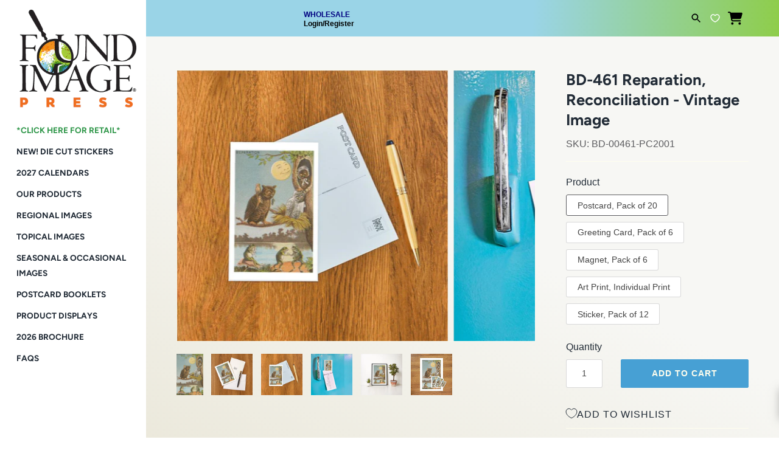

--- FILE ---
content_type: text/html; charset=utf-8
request_url: https://wholesale.foundimage.com/products/bd-00461
body_size: 62389
content:
<!doctype html>
<html class="no-js" lang="en">
<head>
               <script type='text/javascript'>var easylockdownLocationDisabled = true;</script> <script type='text/javascript' src='//wholesale.foundimage.com/apps/easylockdown/easylockdown-1.0.8.min.js' data-no-instant></script> <script type='text/javascript'>if( typeof InstantClick == 'object' ) easylockdown.clearData();</script> <style type="text/css">#easylockdown-password-form{padding:30px 0;text-align:center}#easylockdown-wrapper,.easylockdown-form-holder{display:inline-block}#easylockdown-password{vertical-align:top;margin-bottom:16px;padding:8px 15px;line-height:1.2em;outline:0;box-shadow:none}#easylockdown-password-error{display:none;color:#fb8077;text-align:left}#easylockdown-password-error.easylockdown-error{border:1px solid #fb8077}#easylockdown-password-form-button:not(.easylockdown-native-styles){vertical-align:top;display:inline-block!important;height:auto!important;padding:8px 15px;background:#777;border-radius:3px;color:#fff!important;line-height:1.2em;text-decoration:none!important}.easylockdown-instantclick-fix,.easylockdown-item-selector{position:absolute;z-index:-999;display:none;height:0;width:0;font-size:0;line-height:0}.easylockdown-collection-item[data-eld-loc-can],.easylockdown-item-selector+*,.easylockdown-item[data-eld-loc-can]{display:none}.easylockdown404-content-container{padding:50px;text-align:center}.easylockdown404-title-holder .easylockdown-title-404{display:block;margin:0 0 1rem;font-size:2rem;line-height:2.5rem}</style>    <style type="text/css" id="easylockdown-hp-style">*[class*=easylockdown-price-holder],*[itemprop=price]:not([class*="easylockdown-price-"]),*[class~="price"]:not([class*="easylockdown-price-"]),*[class~="Price"]:not([class*="easylockdown-price-"]),*[id|="productPrice"]:not([class*="easylockdown-price-"]),*[class*="__price"]:not([class*="easylockdown-price-"]),*[class*="__Price"]:not([class*="easylockdown-price-"]),*[class*="-price"]:not([class*="easylockdown-price-"]),*[class*="-Price"]:not([class*="easylockdown-price-"]),*[class="money"]:not([class*="easylockdown-price-"]),*[id~="product-price"]:not([class*="easylockdown-price-"]),*[class~="cart__item-total"]:not([class*="easylockdown-price-"]),*[class*="__subtotal"]:not([class*="easylockdown-price-"]),*[class~=cart__price-wrapper]:not([class*="easylockdown-price-"]),.revy-upsell-offer-product-price-original:not([class*="easylockdown-price-"]),.qb-total-line-item:not([class*="easylockdown-price-"]),main.main-content .grid-link__container .grid-link .grid-link__title + .grid-link__meta:not([class*="easylockdown-price-"]),main.main-content #CartSection .cart__row span.cart__mini-labels + span.h5:not([class*="easylockdown-price-"]),#CartDrawer-CartItems .cart-item__details .cart-item__name + .product-option{ display: none !important; }</style> 















<script type='text/javascript'>easylockdown.hideLinks.push('*[href$="/collections/tail-of-the-yak"],*[data-eld-collection-handle="tail-of-the-yak"]');</script>






























<script type='text/javascript'>
  if( typeof easylockdown == 'object' ) {
    easylockdown.localeRootUrl = '';
    easylockdown.routerByLocation(); 

    easylockdown.onReady(function(e){
      easylockdown.priceBlocks = '*[class*=easylockdown-price-holder],*[itemprop=price],*[class~="price"],*[class~="Price"],*[id|="productPrice"],*[class*="__price"],*[class*="__Price"],*[class*="-price"],*[class*="-Price"],*[class="money"],*[id~="product-price"],*[class~="cart__item-total"],*[class*="__subtotal"],*[class~=cart__price-wrapper],.revy-upsell-offer-product-price-original,.qb-total-line-item,main.main-content .grid-link__container .grid-link .grid-link__title + .grid-link__meta,main.main-content #CartSection .cart__row span.cart__mini-labels + span.h5,#CartDrawer-CartItems .cart-item__details .cart-item__name + .product-option';
      easylockdown.hidePrice('Wholesale Customers Log-In for Prices or Register and Contact us for Wholesale Approval: mail@foundimage.com', 'login'); 
      easylockdown.hideAllLinks();
    });
  }
</script>


  

  <!-- Masonry 3.13.4 -->
  <meta charset="UTF-8">
  <meta http-equiv="X-UA-Compatible" content="IE=edge,chrome=1">
  <meta name="viewport" content="width=device-width, initial-scale=1.0" />
  <meta name="theme-color" content="#fffeee">

  
  <link rel="shortcut icon" href="//wholesale.foundimage.com/cdn/shop/files/FIP.LOGO-4c72dpi.4_885a7ebf-7f07-4bf7-a09f-e07dd6b168b8.png?v=1718141607" type="image/png" />
  

  <title>
    Reparation, Reconciliation Vintage Image, Birds BD-461 &ndash; Found Image Press Inc. 
  </title>
  
  <meta name="description" content="This vintage image is available as a postcard, greeting card, magnet or 12.5&quot; x 18&quot; print. Found Image Press offers over 60,000 vintage images across a wide variety of categories, from common to obscure, regional to topical, everyday to holiday and everything in between. Our images are derived from vintage postcards, brochures, decals, labels and other types of paper ephemera from the 1890’s to the 1970’s. Image Content: owls, frogs, forgiveness, vertical, portrait, illustration, early, vintage." />
  
  <link rel="canonical" href="https://wholesale.foundimage.com/products/bd-00461" />

  


<meta property="og:site_name" content="Found Image Press Inc. ">
<meta property="og:url" content="https://wholesale.foundimage.com/products/bd-00461">
<meta property="og:title" content="BD-461 Reparation, Reconciliation - Vintage Image">
<meta property="og:type" content="product">
<meta property="og:description" content="This vintage image is available as a postcard, greeting card, magnet or 12.5&quot; x 18&quot; print. Found Image Press offers over 60,000 vintage images across a wide variety of categories, from common to obscure, regional to topical, everyday to holiday and everything in between. Our images are derived from vintage postcards, brochures, decals, labels and other types of paper ephemera from the 1890’s to the 1970’s. Image Content: owls, frogs, forgiveness, vertical, portrait, illustration, early, vintage.">

  <meta property="og:price:amount" content="12.50">
  <meta property="og:price:currency" content="USD">

<meta property="og:image" content="http://wholesale.foundimage.com/cdn/shop/files/BD-00461-artcode_1200x1200.jpg?v=1736005353">
      <meta property="og:image:width" content="496">
      <meta property="og:image:height" content="768">
    <meta property="og:image" content="http://wholesale.foundimage.com/cdn/shop/files/greetingcard1_0f0cf547-846c-4dc2-8060-09aed6522a9e_1200x1200.png?v=1738444940">
      <meta property="og:image:width" content="768">
      <meta property="og:image:height" content="768">
    <meta property="og:image" content="http://wholesale.foundimage.com/cdn/shop/files/postcard1_57a8dc69-4824-49c7-a387-30bd6360ae2e_1200x1200.png?v=1738444942">
      <meta property="og:image:width" content="768">
      <meta property="og:image:height" content="768">
    
<meta property="og:image:secure_url" content="https://wholesale.foundimage.com/cdn/shop/files/BD-00461-artcode_1200x1200.jpg?v=1736005353"><meta property="og:image:secure_url" content="https://wholesale.foundimage.com/cdn/shop/files/greetingcard1_0f0cf547-846c-4dc2-8060-09aed6522a9e_1200x1200.png?v=1738444940"><meta property="og:image:secure_url" content="https://wholesale.foundimage.com/cdn/shop/files/postcard1_57a8dc69-4824-49c7-a387-30bd6360ae2e_1200x1200.png?v=1738444942">


<meta name="twitter:card" content="summary_large_image">
<meta name="twitter:title" content="BD-461 Reparation, Reconciliation - Vintage Image">
<meta name="twitter:description" content="This vintage image is available as a postcard, greeting card, magnet or 12.5&quot; x 18&quot; print. Found Image Press offers over 60,000 vintage images across a wide variety of categories, from common to obscure, regional to topical, everyday to holiday and everything in between. Our images are derived from vintage postcards, brochures, decals, labels and other types of paper ephemera from the 1890’s to the 1970’s. Image Content: owls, frogs, forgiveness, vertical, portrait, illustration, early, vintage.">


  <script>window.performance && window.performance.mark && window.performance.mark('shopify.content_for_header.start');</script><meta name="google-site-verification" content="Q2qAsX8h_4aTac1VLyzto3SXtGSbOAgPx-9IVi1oGnE">
<meta id="shopify-digital-wallet" name="shopify-digital-wallet" content="/51297452193/digital_wallets/dialog">
<meta name="shopify-checkout-api-token" content="24ce64192be46d7fe4395b25cc95b5b9">
<meta id="in-context-paypal-metadata" data-shop-id="51297452193" data-venmo-supported="false" data-environment="production" data-locale="en_US" data-paypal-v4="true" data-currency="USD">
<link rel="alternate" type="application/json+oembed" href="https://wholesale.foundimage.com/products/bd-00461.oembed">
<script async="async" src="/checkouts/internal/preloads.js?locale=en-US"></script>
<link rel="preconnect" href="https://shop.app" crossorigin="anonymous">
<script async="async" src="https://shop.app/checkouts/internal/preloads.js?locale=en-US&shop_id=51297452193" crossorigin="anonymous"></script>
<script id="shopify-features" type="application/json">{"accessToken":"24ce64192be46d7fe4395b25cc95b5b9","betas":["rich-media-storefront-analytics"],"domain":"wholesale.foundimage.com","predictiveSearch":true,"shopId":51297452193,"locale":"en"}</script>
<script>var Shopify = Shopify || {};
Shopify.shop = "foundimagewholesale.myshopify.com";
Shopify.locale = "en";
Shopify.currency = {"active":"USD","rate":"1.0"};
Shopify.country = "US";
Shopify.theme = {"name":"🚧 [S] Retail Link Update","id":138177446049,"schema_name":"Masonry","schema_version":"3.13.4","theme_store_id":null,"role":"main"};
Shopify.theme.handle = "null";
Shopify.theme.style = {"id":null,"handle":null};
Shopify.cdnHost = "wholesale.foundimage.com/cdn";
Shopify.routes = Shopify.routes || {};
Shopify.routes.root = "/";</script>
<script type="module">!function(o){(o.Shopify=o.Shopify||{}).modules=!0}(window);</script>
<script>!function(o){function n(){var o=[];function n(){o.push(Array.prototype.slice.apply(arguments))}return n.q=o,n}var t=o.Shopify=o.Shopify||{};t.loadFeatures=n(),t.autoloadFeatures=n()}(window);</script>
<script>
  window.ShopifyPay = window.ShopifyPay || {};
  window.ShopifyPay.apiHost = "shop.app\/pay";
  window.ShopifyPay.redirectState = null;
</script>
<script id="shop-js-analytics" type="application/json">{"pageType":"product"}</script>
<script defer="defer" async type="module" src="//wholesale.foundimage.com/cdn/shopifycloud/shop-js/modules/v2/client.init-shop-cart-sync_BT-GjEfc.en.esm.js"></script>
<script defer="defer" async type="module" src="//wholesale.foundimage.com/cdn/shopifycloud/shop-js/modules/v2/chunk.common_D58fp_Oc.esm.js"></script>
<script defer="defer" async type="module" src="//wholesale.foundimage.com/cdn/shopifycloud/shop-js/modules/v2/chunk.modal_xMitdFEc.esm.js"></script>
<script type="module">
  await import("//wholesale.foundimage.com/cdn/shopifycloud/shop-js/modules/v2/client.init-shop-cart-sync_BT-GjEfc.en.esm.js");
await import("//wholesale.foundimage.com/cdn/shopifycloud/shop-js/modules/v2/chunk.common_D58fp_Oc.esm.js");
await import("//wholesale.foundimage.com/cdn/shopifycloud/shop-js/modules/v2/chunk.modal_xMitdFEc.esm.js");

  window.Shopify.SignInWithShop?.initShopCartSync?.({"fedCMEnabled":true,"windoidEnabled":true});

</script>
<script>
  window.Shopify = window.Shopify || {};
  if (!window.Shopify.featureAssets) window.Shopify.featureAssets = {};
  window.Shopify.featureAssets['shop-js'] = {"shop-cart-sync":["modules/v2/client.shop-cart-sync_DZOKe7Ll.en.esm.js","modules/v2/chunk.common_D58fp_Oc.esm.js","modules/v2/chunk.modal_xMitdFEc.esm.js"],"init-fed-cm":["modules/v2/client.init-fed-cm_B6oLuCjv.en.esm.js","modules/v2/chunk.common_D58fp_Oc.esm.js","modules/v2/chunk.modal_xMitdFEc.esm.js"],"shop-cash-offers":["modules/v2/client.shop-cash-offers_D2sdYoxE.en.esm.js","modules/v2/chunk.common_D58fp_Oc.esm.js","modules/v2/chunk.modal_xMitdFEc.esm.js"],"shop-login-button":["modules/v2/client.shop-login-button_QeVjl5Y3.en.esm.js","modules/v2/chunk.common_D58fp_Oc.esm.js","modules/v2/chunk.modal_xMitdFEc.esm.js"],"pay-button":["modules/v2/client.pay-button_DXTOsIq6.en.esm.js","modules/v2/chunk.common_D58fp_Oc.esm.js","modules/v2/chunk.modal_xMitdFEc.esm.js"],"shop-button":["modules/v2/client.shop-button_DQZHx9pm.en.esm.js","modules/v2/chunk.common_D58fp_Oc.esm.js","modules/v2/chunk.modal_xMitdFEc.esm.js"],"avatar":["modules/v2/client.avatar_BTnouDA3.en.esm.js"],"init-windoid":["modules/v2/client.init-windoid_CR1B-cfM.en.esm.js","modules/v2/chunk.common_D58fp_Oc.esm.js","modules/v2/chunk.modal_xMitdFEc.esm.js"],"init-shop-for-new-customer-accounts":["modules/v2/client.init-shop-for-new-customer-accounts_C_vY_xzh.en.esm.js","modules/v2/client.shop-login-button_QeVjl5Y3.en.esm.js","modules/v2/chunk.common_D58fp_Oc.esm.js","modules/v2/chunk.modal_xMitdFEc.esm.js"],"init-shop-email-lookup-coordinator":["modules/v2/client.init-shop-email-lookup-coordinator_BI7n9ZSv.en.esm.js","modules/v2/chunk.common_D58fp_Oc.esm.js","modules/v2/chunk.modal_xMitdFEc.esm.js"],"init-shop-cart-sync":["modules/v2/client.init-shop-cart-sync_BT-GjEfc.en.esm.js","modules/v2/chunk.common_D58fp_Oc.esm.js","modules/v2/chunk.modal_xMitdFEc.esm.js"],"shop-toast-manager":["modules/v2/client.shop-toast-manager_DiYdP3xc.en.esm.js","modules/v2/chunk.common_D58fp_Oc.esm.js","modules/v2/chunk.modal_xMitdFEc.esm.js"],"init-customer-accounts":["modules/v2/client.init-customer-accounts_D9ZNqS-Q.en.esm.js","modules/v2/client.shop-login-button_QeVjl5Y3.en.esm.js","modules/v2/chunk.common_D58fp_Oc.esm.js","modules/v2/chunk.modal_xMitdFEc.esm.js"],"init-customer-accounts-sign-up":["modules/v2/client.init-customer-accounts-sign-up_iGw4briv.en.esm.js","modules/v2/client.shop-login-button_QeVjl5Y3.en.esm.js","modules/v2/chunk.common_D58fp_Oc.esm.js","modules/v2/chunk.modal_xMitdFEc.esm.js"],"shop-follow-button":["modules/v2/client.shop-follow-button_CqMgW2wH.en.esm.js","modules/v2/chunk.common_D58fp_Oc.esm.js","modules/v2/chunk.modal_xMitdFEc.esm.js"],"checkout-modal":["modules/v2/client.checkout-modal_xHeaAweL.en.esm.js","modules/v2/chunk.common_D58fp_Oc.esm.js","modules/v2/chunk.modal_xMitdFEc.esm.js"],"shop-login":["modules/v2/client.shop-login_D91U-Q7h.en.esm.js","modules/v2/chunk.common_D58fp_Oc.esm.js","modules/v2/chunk.modal_xMitdFEc.esm.js"],"lead-capture":["modules/v2/client.lead-capture_BJmE1dJe.en.esm.js","modules/v2/chunk.common_D58fp_Oc.esm.js","modules/v2/chunk.modal_xMitdFEc.esm.js"],"payment-terms":["modules/v2/client.payment-terms_Ci9AEqFq.en.esm.js","modules/v2/chunk.common_D58fp_Oc.esm.js","modules/v2/chunk.modal_xMitdFEc.esm.js"]};
</script>
<script>(function() {
  var isLoaded = false;
  function asyncLoad() {
    if (isLoaded) return;
    isLoaded = true;
    var urls = ["https:\/\/chimpstatic.com\/mcjs-connected\/js\/users\/6e19e7dc669d3991b035b684c\/7ba4cc09674f04bcde7208a4e.js?shop=foundimagewholesale.myshopify.com"];
    for (var i = 0; i < urls.length; i++) {
      var s = document.createElement('script');
      s.type = 'text/javascript';
      s.async = true;
      s.src = urls[i];
      var x = document.getElementsByTagName('script')[0];
      x.parentNode.insertBefore(s, x);
    }
  };
  if(window.attachEvent) {
    window.attachEvent('onload', asyncLoad);
  } else {
    window.addEventListener('load', asyncLoad, false);
  }
})();</script>
<script id="__st">var __st={"a":51297452193,"offset":-28800,"reqid":"3499faaf-bb45-4fab-aa8b-28802b7e027d-1769324912","pageurl":"wholesale.foundimage.com\/products\/bd-00461","u":"32f990a1838d","p":"product","rtyp":"product","rid":5936022061217};</script>
<script>window.ShopifyPaypalV4VisibilityTracking = true;</script>
<script id="captcha-bootstrap">!function(){'use strict';const t='contact',e='account',n='new_comment',o=[[t,t],['blogs',n],['comments',n],[t,'customer']],c=[[e,'customer_login'],[e,'guest_login'],[e,'recover_customer_password'],[e,'create_customer']],r=t=>t.map((([t,e])=>`form[action*='/${t}']:not([data-nocaptcha='true']) input[name='form_type'][value='${e}']`)).join(','),a=t=>()=>t?[...document.querySelectorAll(t)].map((t=>t.form)):[];function s(){const t=[...o],e=r(t);return a(e)}const i='password',u='form_key',d=['recaptcha-v3-token','g-recaptcha-response','h-captcha-response',i],f=()=>{try{return window.sessionStorage}catch{return}},m='__shopify_v',_=t=>t.elements[u];function p(t,e,n=!1){try{const o=window.sessionStorage,c=JSON.parse(o.getItem(e)),{data:r}=function(t){const{data:e,action:n}=t;return t[m]||n?{data:e,action:n}:{data:t,action:n}}(c);for(const[e,n]of Object.entries(r))t.elements[e]&&(t.elements[e].value=n);n&&o.removeItem(e)}catch(o){console.error('form repopulation failed',{error:o})}}const l='form_type',E='cptcha';function T(t){t.dataset[E]=!0}const w=window,h=w.document,L='Shopify',v='ce_forms',y='captcha';let A=!1;((t,e)=>{const n=(g='f06e6c50-85a8-45c8-87d0-21a2b65856fe',I='https://cdn.shopify.com/shopifycloud/storefront-forms-hcaptcha/ce_storefront_forms_captcha_hcaptcha.v1.5.2.iife.js',D={infoText:'Protected by hCaptcha',privacyText:'Privacy',termsText:'Terms'},(t,e,n)=>{const o=w[L][v],c=o.bindForm;if(c)return c(t,g,e,D).then(n);var r;o.q.push([[t,g,e,D],n]),r=I,A||(h.body.append(Object.assign(h.createElement('script'),{id:'captcha-provider',async:!0,src:r})),A=!0)});var g,I,D;w[L]=w[L]||{},w[L][v]=w[L][v]||{},w[L][v].q=[],w[L][y]=w[L][y]||{},w[L][y].protect=function(t,e){n(t,void 0,e),T(t)},Object.freeze(w[L][y]),function(t,e,n,w,h,L){const[v,y,A,g]=function(t,e,n){const i=e?o:[],u=t?c:[],d=[...i,...u],f=r(d),m=r(i),_=r(d.filter((([t,e])=>n.includes(e))));return[a(f),a(m),a(_),s()]}(w,h,L),I=t=>{const e=t.target;return e instanceof HTMLFormElement?e:e&&e.form},D=t=>v().includes(t);t.addEventListener('submit',(t=>{const e=I(t);if(!e)return;const n=D(e)&&!e.dataset.hcaptchaBound&&!e.dataset.recaptchaBound,o=_(e),c=g().includes(e)&&(!o||!o.value);(n||c)&&t.preventDefault(),c&&!n&&(function(t){try{if(!f())return;!function(t){const e=f();if(!e)return;const n=_(t);if(!n)return;const o=n.value;o&&e.removeItem(o)}(t);const e=Array.from(Array(32),(()=>Math.random().toString(36)[2])).join('');!function(t,e){_(t)||t.append(Object.assign(document.createElement('input'),{type:'hidden',name:u})),t.elements[u].value=e}(t,e),function(t,e){const n=f();if(!n)return;const o=[...t.querySelectorAll(`input[type='${i}']`)].map((({name:t})=>t)),c=[...d,...o],r={};for(const[a,s]of new FormData(t).entries())c.includes(a)||(r[a]=s);n.setItem(e,JSON.stringify({[m]:1,action:t.action,data:r}))}(t,e)}catch(e){console.error('failed to persist form',e)}}(e),e.submit())}));const S=(t,e)=>{t&&!t.dataset[E]&&(n(t,e.some((e=>e===t))),T(t))};for(const o of['focusin','change'])t.addEventListener(o,(t=>{const e=I(t);D(e)&&S(e,y())}));const B=e.get('form_key'),M=e.get(l),P=B&&M;t.addEventListener('DOMContentLoaded',(()=>{const t=y();if(P)for(const e of t)e.elements[l].value===M&&p(e,B);[...new Set([...A(),...v().filter((t=>'true'===t.dataset.shopifyCaptcha))])].forEach((e=>S(e,t)))}))}(h,new URLSearchParams(w.location.search),n,t,e,['guest_login'])})(!0,!0)}();</script>
<script integrity="sha256-4kQ18oKyAcykRKYeNunJcIwy7WH5gtpwJnB7kiuLZ1E=" data-source-attribution="shopify.loadfeatures" defer="defer" src="//wholesale.foundimage.com/cdn/shopifycloud/storefront/assets/storefront/load_feature-a0a9edcb.js" crossorigin="anonymous"></script>
<script crossorigin="anonymous" defer="defer" src="//wholesale.foundimage.com/cdn/shopifycloud/storefront/assets/shopify_pay/storefront-65b4c6d7.js?v=20250812"></script>
<script data-source-attribution="shopify.dynamic_checkout.dynamic.init">var Shopify=Shopify||{};Shopify.PaymentButton=Shopify.PaymentButton||{isStorefrontPortableWallets:!0,init:function(){window.Shopify.PaymentButton.init=function(){};var t=document.createElement("script");t.src="https://wholesale.foundimage.com/cdn/shopifycloud/portable-wallets/latest/portable-wallets.en.js",t.type="module",document.head.appendChild(t)}};
</script>
<script data-source-attribution="shopify.dynamic_checkout.buyer_consent">
  function portableWalletsHideBuyerConsent(e){var t=document.getElementById("shopify-buyer-consent"),n=document.getElementById("shopify-subscription-policy-button");t&&n&&(t.classList.add("hidden"),t.setAttribute("aria-hidden","true"),n.removeEventListener("click",e))}function portableWalletsShowBuyerConsent(e){var t=document.getElementById("shopify-buyer-consent"),n=document.getElementById("shopify-subscription-policy-button");t&&n&&(t.classList.remove("hidden"),t.removeAttribute("aria-hidden"),n.addEventListener("click",e))}window.Shopify?.PaymentButton&&(window.Shopify.PaymentButton.hideBuyerConsent=portableWalletsHideBuyerConsent,window.Shopify.PaymentButton.showBuyerConsent=portableWalletsShowBuyerConsent);
</script>
<script data-source-attribution="shopify.dynamic_checkout.cart.bootstrap">document.addEventListener("DOMContentLoaded",(function(){function t(){return document.querySelector("shopify-accelerated-checkout-cart, shopify-accelerated-checkout")}if(t())Shopify.PaymentButton.init();else{new MutationObserver((function(e,n){t()&&(Shopify.PaymentButton.init(),n.disconnect())})).observe(document.body,{childList:!0,subtree:!0})}}));
</script>
<link id="shopify-accelerated-checkout-styles" rel="stylesheet" media="screen" href="https://wholesale.foundimage.com/cdn/shopifycloud/portable-wallets/latest/accelerated-checkout-backwards-compat.css" crossorigin="anonymous">
<style id="shopify-accelerated-checkout-cart">
        #shopify-buyer-consent {
  margin-top: 1em;
  display: inline-block;
  width: 100%;
}

#shopify-buyer-consent.hidden {
  display: none;
}

#shopify-subscription-policy-button {
  background: none;
  border: none;
  padding: 0;
  text-decoration: underline;
  font-size: inherit;
  cursor: pointer;
}

#shopify-subscription-policy-button::before {
  box-shadow: none;
}

      </style>
<script id="sections-script" data-sections="product-recommendations" defer="defer" src="//wholesale.foundimage.com/cdn/shop/t/30/compiled_assets/scripts.js?v=2728"></script>
<script>window.performance && window.performance.mark && window.performance.mark('shopify.content_for_header.end');</script>

  <link href="//wholesale.foundimage.com/cdn/shop/t/30/assets/styles.css?v=138336062566639246801762214338" rel="stylesheet" type="text/css" media="all" />

  <script>
    document.documentElement.className = ''; //Remove no-js class
    window.theme = window.theme || {};
    theme.money_format = "${{amount}}";
    theme.strings = {
      previous: "Previous",
      next: "Next",
      close: "Close",
      searchReadMore: "Read more",
      liveSearchSeeAll: "See all",
      productsListingFrom: "From",
      productListingQuickView: "Quick View",
      products_listing_more_products: "More products",
      products_listing_loading: "Loading...",
      products_listing_no_more_products: "No more products",
      products_variant_non_existent: "Unavailable",
      products_product_unit_price_separator: " \/ ",
      products_product_add_to_cart: "Add to Cart",
      products_variant_out_of_stock: "Out of stock",
      products_product_adding_to_cart: "Adding",
      products_product_added_to_cart: "Added to cart",
      products_product_added_cta: "Go to cart",
      cart_terms_confirmation: "You must agree to the terms and conditions before continuing.",
      addressError: "Error looking up that address",
      addressNoResults: "No results for that address",
      addressQueryLimit: "You have exceeded the Google API usage limit. Consider upgrading to a \u003ca href=\"https:\/\/developers.google.com\/maps\/premium\/usage-limits\"\u003ePremium Plan\u003c\/a\u003e.",
      authError: "There was a problem authenticating your Google Maps API Key."
    };
    theme.routes = {
      search_url: '/search',
      cart_url: '/cart',
      cart_add_url: '/cart/add'
    };
    theme.settings = {
      enable_live_search: false,
      prod_block_qv: true,
      show_grid_reviews: false,
      block_gut_int: 10,
      block_width_int: 350
    };
  </script>
    <script>
 
window.onload = function() {
      var anchors = document.getElementsByTagName("a");

for (var i = 0; i < anchors.length; i++) {
  if (/collections/.test(anchors[i].href)){
   anchors[i].href = anchors[i].href+"?sort_by=skua-z";
  }
  
   
}
}
  
</script>
<script>
    var cpCust = {"id": '', "email": '', "fname": '', "lname": ''};
    var cpWishlistSetting = {"app_status":"1","launch_point_type":"floating_button","button_position":"right","button_text":"My Collections","button_color":"#499FB1","allow_multiple_wishlist":"1","multiple_list_popup_heading":"Add this item to a Collection","add_to_list_text":"Add To","remove_to_list_text":"Remove","delete_btn_text":"Delete","add_new_list_btn_text":"Add","create_new_text_box_watermark_text":"Create New","add_wishlist_button_type":"wishBtn2","add_wishlist_button_color_before":"#499FB1","add_wishlist_button_color_after":"#824e82","add_wishlist_button_text_before":"Add To Collection","add_wishlist_button_text_after":"Remove From Collection","add_wishlist_success_msg":"Product added to collection successfully","remove_from_wishlist_confirmation_title_msg":"Are You sure?","remove_from_wishlist_confirmation_approve_text":"Okay","remove_from_wishlist_confirmation_cancle_text":"Cancle","remove_from_wishlist_confirmation_msg":"Are you sure you want to remove this item from your collection?","removed_from_wishlist_success_msg":"Product removed from collection successfully","wishlist_display_mode":"popup","wishlist_addtocart_text":"Add To Cart","display_button_count":"Yes","wishlist_addtocart_color":"#499FB1","wishlist_addtocart_success_msg":"Product added to cart successfully","wishlist_selected_tab_color":"#499FB1","wishlist_popup_page_login_heading_text":"Please login to save your collections across devices.","wishlist_popup_page_share_my_wishlist_text":"Share My  Collection","is_plan_limit_reached":"0","updated_date":"2021-02-23 22:00:03","shop":"foundimagewholesale.myshopify.com","shop_domain":"wholesale.foundimage.com","money_format":"$","updated_time":1614117603}</script>
    <span style="display: none; background-color: #499FB1;" class="cp-wishlist-right" id="cp-wishlist-float-action">
        <svg width="21px" height="21px" aria-hidden="true" focusable="false" data-prefix="fas" data-icon="heart" class="svg-inline--fa fa-heart fa-w-16 fa-lg " role="img" xmlns="http://www.w3.org/2000/svg" viewBox="0 0 512 512"><path fill="currentColor" d="M462.3 62.6C407.5 15.9 326 24.3 275.7 76.2L256 96.5l-19.7-20.3C186.1 24.3 104.5 15.9 49.7 62.6c-62.8 53.6-66.1 149.8-9.9 207.9l193.5 199.8c12.5 12.9 32.8 12.9 45.3 0l193.5-199.8c56.3-58.1 53-154.3-9.8-207.9z"></path></svg>
        My Collections    </span>
<div id="cpmywish" class="cpmodal" style="display: none;"><div class="cpmodal-content"><span class="class cpcloseModal">&times;</span><div class="cp-wishlist-pagepopup"></div></div></div>
<div id="cpnotificationbar"><a class="close-btn" href="javascript:void(0)"></a><div><p id="notificationMsg"></p></div></div>
<div id="cpConform01" class="cpConformmodal" style="display: none;">
    <div class="pConformmodal-content">
        <div class="cpwishShareTitle"><h2>Share My  Collection</h2></div>
        <span class="class cpConformcloseModal">×</span>
        <div class="pConformcontainer">
            <div id="cpConfromShareBtn">
            </div>
        </div>
    </div>
</div>
<div id="cpConformBox" class="cpConformBoxmodal" style="display: none;">
    <div class="pConformmodal-content">
        <span class="class cpConformConformcloseModal">×</span>
        <div class="pConformcontainer">
            <h2 id="cpSure"></h2>
            <p id="cpmsgsure"></p>
            <span id="cp_delete"></span>
            <span id="cp_nodelete"></span>
        </div>
    </div>
</div>
<script type="text/javascript">
  if(typeof window.hulkappsWishlist === 'undefined') {
    window.hulkappsWishlist = {};
  }
  window.hulkappsWishlist.baseURL = 'https://advanced-wishlist.hulkapps.com/api';
  window.hulkappsWishlist.customerID = null;
  window.hulkappsWishlist.domain = "foundimagewholesale.myshopify.com";
  window.hulkappsWishlist.productJSON = {"id":5936022061217,"title":"BD-461 Reparation, Reconciliation - Vintage Image","handle":"bd-00461","description":"\u003ch3 style=\"margin: 6px 0 0; font-size: 1.2rem;\"\u003ePostcard\u003c\/h3\u003e\u003cul style=\"margin: 0;\"\u003e\n\u003cli style=\"margin-left: 1.5rem;\"\u003eJust like the postcards of yesteryear!\u003c\/li\u003e\n\u003cli style=\"margin-left: 1.5rem;\"\u003e3.5\" x 5.5\"\u003c\/li\u003e\n\u003cli style=\"margin-left: 1.5rem;\"\u003ePack of 20\u003c\/li\u003e\n\u003c\/ul\u003e\u003ch3 style=\"margin: 6px 0 0; font-size: 1.2rem;\"\u003eGreeting Card\u003c\/h3\u003e\u003cul style=\"margin: 0;\"\u003e\n\u003cli style=\"margin-left: 1.5rem;\"\u003eBlank Inside\u003c\/li\u003e\n\u003cli style=\"margin-left: 1.5rem;\"\u003eBagged with an envelope\u003c\/li\u003e\n\u003cli style=\"margin-left: 1.5rem;\"\u003e4.5\" x 6.25\"\u003c\/li\u003e\n\u003cli style=\"margin-left: 1.5rem;\"\u003ePack of 6\u003c\/li\u003e\n\u003c\/ul\u003e\u003ch3 style=\"margin: 6px 0 0; font-size: 1.2rem;\"\u003eMagnet\u003c\/h3\u003e\u003cul style=\"margin: 0;\"\u003e\n\u003cli style=\"margin-left: 1.5rem;\"\u003eBadge-style magnet\u003c\/li\u003e\n\u003cli style=\"margin-left: 1.5rem;\"\u003e2.5\" x 3.5\"\u003c\/li\u003e\n\u003cli style=\"margin-left: 1.5rem;\"\u003ePack of 6\u003c\/li\u003e\n\u003c\/ul\u003e\u003ch3 style=\"margin: 6px 0 0; font-size: 1.2rem;\"\u003eArt Print\u003c\/h3\u003e\u003cul style=\"margin: 0;\"\u003e\n\u003cli style=\"margin-left: 1.5rem;\"\u003eBagged with a backing board\u003c\/li\u003e\n\u003cli style=\"margin-left: 1.5rem;\"\u003e12.5\" x 18\"\u003c\/li\u003e\n\u003cli style=\"margin-left: 1.5rem;\"\u003eIndividual Print\u003c\/li\u003e\n\u003c\/ul\u003e\u003ch3 style=\"margin: 6px 0 0; font-size: 1.2rem;\"\u003eSticker\u003c\/h3\u003e\u003cul style=\"margin: 0;\"\u003e\n\u003cli style=\"margin-left: 1.5rem;\"\u003eDie-cut vinyl sticker on backing\u003c\/li\u003e\n\u003cli style=\"margin-left: 1.5rem;\"\u003e3.5\" x 5.5\"\u003c\/li\u003e\n\u003cli style=\"margin-left: 1.5rem;\"\u003ePack of 12\u003c\/li\u003e\n\u003c\/ul\u003e","published_at":"2020-12-04T16:59:50-08:00","created_at":"2020-12-04T16:21:02-08:00","vendor":"Found Image Press","type":"Vintage Image","tags":["Birds","CAT:BD","early","forgiveness","frogs","illustration","owls","portrait","RELEASE:0001","vertical","vintage"],"price":1250,"price_min":1250,"price_max":2400,"available":true,"price_varies":true,"compare_at_price":null,"compare_at_price_min":0,"compare_at_price_max":0,"compare_at_price_varies":false,"variants":[{"id":44780526043297,"title":"Postcard, Pack of 20","option1":"Postcard, Pack of 20","option2":null,"option3":null,"sku":"BD-00461-PC2001","requires_shipping":true,"taxable":true,"featured_image":{"id":40974973239457,"product_id":5936022061217,"position":3,"created_at":"2025-02-01T13:22:15-08:00","updated_at":"2025-02-01T13:22:22-08:00","alt":"Postcard BD-461","width":768,"height":768,"src":"\/\/wholesale.foundimage.com\/cdn\/shop\/files\/postcard1_57a8dc69-4824-49c7-a387-30bd6360ae2e.png?v=1738444942","variant_ids":[44780526043297]},"available":true,"name":"BD-461 Reparation, Reconciliation - Vintage Image - Postcard, Pack of 20","public_title":"Postcard, Pack of 20","options":["Postcard, Pack of 20"],"price":1500,"weight":72,"compare_at_price":null,"inventory_management":null,"barcode":"736318284268","featured_media":{"alt":"Postcard BD-461","id":34260063322273,"position":7,"preview_image":{"aspect_ratio":1.0,"height":768,"width":768,"src":"\/\/wholesale.foundimage.com\/cdn\/shop\/files\/postcard1_57a8dc69-4824-49c7-a387-30bd6360ae2e.png?v=1738444942"}},"requires_selling_plan":false,"selling_plan_allocations":[]},{"id":44780526076065,"title":"Greeting Card, Pack of 6","option1":"Greeting Card, Pack of 6","option2":null,"option3":null,"sku":"BD-00461-NC0601","requires_shipping":true,"taxable":true,"featured_image":{"id":40974972846241,"product_id":5936022061217,"position":2,"created_at":"2025-02-01T13:22:15-08:00","updated_at":"2025-02-01T13:22:20-08:00","alt":"Greeting Card BD-461","width":768,"height":768,"src":"\/\/wholesale.foundimage.com\/cdn\/shop\/files\/greetingcard1_0f0cf547-846c-4dc2-8060-09aed6522a9e.png?v=1738444940","variant_ids":[44780526076065]},"available":true,"name":"BD-461 Reparation, Reconciliation - Vintage Image - Greeting Card, Pack of 6","public_title":"Greeting Card, Pack of 6","options":["Greeting Card, Pack of 6"],"price":1500,"weight":94,"compare_at_price":null,"inventory_management":null,"barcode":"736318284275","featured_media":{"alt":"Greeting Card BD-461","id":34260063289505,"position":6,"preview_image":{"aspect_ratio":1.0,"height":768,"width":768,"src":"\/\/wholesale.foundimage.com\/cdn\/shop\/files\/greetingcard1_0f0cf547-846c-4dc2-8060-09aed6522a9e.png?v=1738444940"}},"requires_selling_plan":false,"selling_plan_allocations":[]},{"id":37233515790497,"title":"Magnet, Pack of 6","option1":"Magnet, Pack of 6","option2":null,"option3":null,"sku":"BD-00461-MG0601","requires_shipping":true,"taxable":true,"featured_image":{"id":40974973108385,"product_id":5936022061217,"position":4,"created_at":"2025-02-01T13:22:15-08:00","updated_at":"2025-02-01T13:22:21-08:00","alt":"Magnet BD-461","width":768,"height":768,"src":"\/\/wholesale.foundimage.com\/cdn\/shop\/files\/magnet1_927f964f-2887-45f0-a803-36141b92a40b.png?v=1738444941","variant_ids":[37233515790497]},"available":true,"name":"BD-461 Reparation, Reconciliation - Vintage Image - Magnet, Pack of 6","public_title":"Magnet, Pack of 6","options":["Magnet, Pack of 6"],"price":1800,"weight":246,"compare_at_price":null,"inventory_management":null,"barcode":"736318284282","featured_media":{"alt":"Magnet BD-461","id":34260063355041,"position":8,"preview_image":{"aspect_ratio":1.0,"height":768,"width":768,"src":"\/\/wholesale.foundimage.com\/cdn\/shop\/files\/magnet1_927f964f-2887-45f0-a803-36141b92a40b.png?v=1738444941"}},"requires_selling_plan":false,"selling_plan_allocations":[]},{"id":37233515856033,"title":"Art Print, Individual Print","option1":"Art Print, Individual Print","option2":null,"option3":null,"sku":"BD-00461-PB0101","requires_shipping":true,"taxable":true,"featured_image":{"id":40974973075617,"product_id":5936022061217,"position":5,"created_at":"2025-02-01T13:22:15-08:00","updated_at":"2025-02-01T13:22:21-08:00","alt":"Art Print BD-461","width":768,"height":768,"src":"\/\/wholesale.foundimage.com\/cdn\/shop\/files\/artprint1_7c7ebb55-4691-4b04-946a-756e38492a92.png?v=1738444941","variant_ids":[37233515856033]},"available":true,"name":"BD-461 Reparation, Reconciliation - Vintage Image - Art Print, Individual Print","public_title":"Art Print, Individual Print","options":["Art Print, Individual Print"],"price":1250,"weight":156,"compare_at_price":null,"inventory_management":null,"barcode":"736318284299","featured_media":{"alt":"Art Print BD-461","id":34260063387809,"position":9,"preview_image":{"aspect_ratio":1.0,"height":768,"width":768,"src":"\/\/wholesale.foundimage.com\/cdn\/shop\/files\/artprint1_7c7ebb55-4691-4b04-946a-756e38492a92.png?v=1738444941"}},"requires_selling_plan":false,"selling_plan_allocations":[]},{"id":42971394834593,"title":"Sticker, Pack of 12","option1":"Sticker, Pack of 12","option2":null,"option3":null,"sku":"BD-00461-SK1201","requires_shipping":true,"taxable":false,"featured_image":null,"available":true,"name":"BD-461 Reparation, Reconciliation - Vintage Image - Sticker, Pack of 12","public_title":"Sticker, Pack of 12","options":["Sticker, Pack of 12"],"price":2400,"weight":56,"compare_at_price":null,"inventory_management":null,"barcode":"741691494340","requires_selling_plan":false,"selling_plan_allocations":[]}],"images":["\/\/wholesale.foundimage.com\/cdn\/shop\/files\/BD-00461-artcode.jpg?v=1736005353","\/\/wholesale.foundimage.com\/cdn\/shop\/files\/greetingcard1_0f0cf547-846c-4dc2-8060-09aed6522a9e.png?v=1738444940","\/\/wholesale.foundimage.com\/cdn\/shop\/files\/postcard1_57a8dc69-4824-49c7-a387-30bd6360ae2e.png?v=1738444942","\/\/wholesale.foundimage.com\/cdn\/shop\/files\/magnet1_927f964f-2887-45f0-a803-36141b92a40b.png?v=1738444941","\/\/wholesale.foundimage.com\/cdn\/shop\/files\/artprint1_7c7ebb55-4691-4b04-946a-756e38492a92.png?v=1738444941","\/\/wholesale.foundimage.com\/cdn\/shop\/files\/all3_c1a3cbe3-cc43-4e28-a841-4590aeb5ca24.png?v=1738444940"],"featured_image":"\/\/wholesale.foundimage.com\/cdn\/shop\/files\/BD-00461-artcode.jpg?v=1736005353","options":["Product"],"media":[{"alt":"Art Code BD-00461","id":34151335559329,"position":3,"preview_image":{"aspect_ratio":0.646,"height":768,"width":496,"src":"\/\/wholesale.foundimage.com\/cdn\/shop\/files\/BD-00461-artcode.jpg?v=1736005353"},"aspect_ratio":0.646,"height":768,"media_type":"image","src":"\/\/wholesale.foundimage.com\/cdn\/shop\/files\/BD-00461-artcode.jpg?v=1736005353","width":496},{"alt":"Greeting Card BD-461","id":34260063289505,"position":6,"preview_image":{"aspect_ratio":1.0,"height":768,"width":768,"src":"\/\/wholesale.foundimage.com\/cdn\/shop\/files\/greetingcard1_0f0cf547-846c-4dc2-8060-09aed6522a9e.png?v=1738444940"},"aspect_ratio":1.0,"height":768,"media_type":"image","src":"\/\/wholesale.foundimage.com\/cdn\/shop\/files\/greetingcard1_0f0cf547-846c-4dc2-8060-09aed6522a9e.png?v=1738444940","width":768},{"alt":"Postcard BD-461","id":34260063322273,"position":7,"preview_image":{"aspect_ratio":1.0,"height":768,"width":768,"src":"\/\/wholesale.foundimage.com\/cdn\/shop\/files\/postcard1_57a8dc69-4824-49c7-a387-30bd6360ae2e.png?v=1738444942"},"aspect_ratio":1.0,"height":768,"media_type":"image","src":"\/\/wholesale.foundimage.com\/cdn\/shop\/files\/postcard1_57a8dc69-4824-49c7-a387-30bd6360ae2e.png?v=1738444942","width":768},{"alt":"Magnet BD-461","id":34260063355041,"position":8,"preview_image":{"aspect_ratio":1.0,"height":768,"width":768,"src":"\/\/wholesale.foundimage.com\/cdn\/shop\/files\/magnet1_927f964f-2887-45f0-a803-36141b92a40b.png?v=1738444941"},"aspect_ratio":1.0,"height":768,"media_type":"image","src":"\/\/wholesale.foundimage.com\/cdn\/shop\/files\/magnet1_927f964f-2887-45f0-a803-36141b92a40b.png?v=1738444941","width":768},{"alt":"Art Print BD-461","id":34260063387809,"position":9,"preview_image":{"aspect_ratio":1.0,"height":768,"width":768,"src":"\/\/wholesale.foundimage.com\/cdn\/shop\/files\/artprint1_7c7ebb55-4691-4b04-946a-756e38492a92.png?v=1738444941"},"aspect_ratio":1.0,"height":768,"media_type":"image","src":"\/\/wholesale.foundimage.com\/cdn\/shop\/files\/artprint1_7c7ebb55-4691-4b04-946a-756e38492a92.png?v=1738444941","width":768},{"alt":"Size BD-461","id":34260063420577,"position":10,"preview_image":{"aspect_ratio":1.0,"height":768,"width":768,"src":"\/\/wholesale.foundimage.com\/cdn\/shop\/files\/all3_c1a3cbe3-cc43-4e28-a841-4590aeb5ca24.png?v=1738444940"},"aspect_ratio":1.0,"height":768,"media_type":"image","src":"\/\/wholesale.foundimage.com\/cdn\/shop\/files\/all3_c1a3cbe3-cc43-4e28-a841-4590aeb5ca24.png?v=1738444940","width":768}],"requires_selling_plan":false,"selling_plan_groups":[],"content":"\u003ch3 style=\"margin: 6px 0 0; font-size: 1.2rem;\"\u003ePostcard\u003c\/h3\u003e\u003cul style=\"margin: 0;\"\u003e\n\u003cli style=\"margin-left: 1.5rem;\"\u003eJust like the postcards of yesteryear!\u003c\/li\u003e\n\u003cli style=\"margin-left: 1.5rem;\"\u003e3.5\" x 5.5\"\u003c\/li\u003e\n\u003cli style=\"margin-left: 1.5rem;\"\u003ePack of 20\u003c\/li\u003e\n\u003c\/ul\u003e\u003ch3 style=\"margin: 6px 0 0; font-size: 1.2rem;\"\u003eGreeting Card\u003c\/h3\u003e\u003cul style=\"margin: 0;\"\u003e\n\u003cli style=\"margin-left: 1.5rem;\"\u003eBlank Inside\u003c\/li\u003e\n\u003cli style=\"margin-left: 1.5rem;\"\u003eBagged with an envelope\u003c\/li\u003e\n\u003cli style=\"margin-left: 1.5rem;\"\u003e4.5\" x 6.25\"\u003c\/li\u003e\n\u003cli style=\"margin-left: 1.5rem;\"\u003ePack of 6\u003c\/li\u003e\n\u003c\/ul\u003e\u003ch3 style=\"margin: 6px 0 0; font-size: 1.2rem;\"\u003eMagnet\u003c\/h3\u003e\u003cul style=\"margin: 0;\"\u003e\n\u003cli style=\"margin-left: 1.5rem;\"\u003eBadge-style magnet\u003c\/li\u003e\n\u003cli style=\"margin-left: 1.5rem;\"\u003e2.5\" x 3.5\"\u003c\/li\u003e\n\u003cli style=\"margin-left: 1.5rem;\"\u003ePack of 6\u003c\/li\u003e\n\u003c\/ul\u003e\u003ch3 style=\"margin: 6px 0 0; font-size: 1.2rem;\"\u003eArt Print\u003c\/h3\u003e\u003cul style=\"margin: 0;\"\u003e\n\u003cli style=\"margin-left: 1.5rem;\"\u003eBagged with a backing board\u003c\/li\u003e\n\u003cli style=\"margin-left: 1.5rem;\"\u003e12.5\" x 18\"\u003c\/li\u003e\n\u003cli style=\"margin-left: 1.5rem;\"\u003eIndividual Print\u003c\/li\u003e\n\u003c\/ul\u003e\u003ch3 style=\"margin: 6px 0 0; font-size: 1.2rem;\"\u003eSticker\u003c\/h3\u003e\u003cul style=\"margin: 0;\"\u003e\n\u003cli style=\"margin-left: 1.5rem;\"\u003eDie-cut vinyl sticker on backing\u003c\/li\u003e\n\u003cli style=\"margin-left: 1.5rem;\"\u003e3.5\" x 5.5\"\u003c\/li\u003e\n\u003cli style=\"margin-left: 1.5rem;\"\u003ePack of 12\u003c\/li\u003e\n\u003c\/ul\u003e"};
</script>

<link href='//hulkapps-wishlist.nyc3.digitaloceanspaces.com/assets/hulkapps-wishlist-styles.css' rel='stylesheet'>

   
  <style data-shopify>
    .sh-body-gradient{
      position: relative;
    
    }

    .sh-body-gradient::before{
      content:"";
      position: fixed;
      top: 0;
      bottom: 0;
      left: 0;
      right: 0;
      background: linear-gradient(207deg, rgba(247, 247, 244, 1) 46%, rgba(234, 231, 217, 1) 96%);
    }
  </style>

<link href="https://monorail-edge.shopifysvc.com" rel="dns-prefetch">
<script>(function(){if ("sendBeacon" in navigator && "performance" in window) {try {var session_token_from_headers = performance.getEntriesByType('navigation')[0].serverTiming.find(x => x.name == '_s').description;} catch {var session_token_from_headers = undefined;}var session_cookie_matches = document.cookie.match(/_shopify_s=([^;]*)/);var session_token_from_cookie = session_cookie_matches && session_cookie_matches.length === 2 ? session_cookie_matches[1] : "";var session_token = session_token_from_headers || session_token_from_cookie || "";function handle_abandonment_event(e) {var entries = performance.getEntries().filter(function(entry) {return /monorail-edge.shopifysvc.com/.test(entry.name);});if (!window.abandonment_tracked && entries.length === 0) {window.abandonment_tracked = true;var currentMs = Date.now();var navigation_start = performance.timing.navigationStart;var payload = {shop_id: 51297452193,url: window.location.href,navigation_start,duration: currentMs - navigation_start,session_token,page_type: "product"};window.navigator.sendBeacon("https://monorail-edge.shopifysvc.com/v1/produce", JSON.stringify({schema_id: "online_store_buyer_site_abandonment/1.1",payload: payload,metadata: {event_created_at_ms: currentMs,event_sent_at_ms: currentMs}}));}}window.addEventListener('pagehide', handle_abandonment_event);}}());</script>
<script id="web-pixels-manager-setup">(function e(e,d,r,n,o){if(void 0===o&&(o={}),!Boolean(null===(a=null===(i=window.Shopify)||void 0===i?void 0:i.analytics)||void 0===a?void 0:a.replayQueue)){var i,a;window.Shopify=window.Shopify||{};var t=window.Shopify;t.analytics=t.analytics||{};var s=t.analytics;s.replayQueue=[],s.publish=function(e,d,r){return s.replayQueue.push([e,d,r]),!0};try{self.performance.mark("wpm:start")}catch(e){}var l=function(){var e={modern:/Edge?\/(1{2}[4-9]|1[2-9]\d|[2-9]\d{2}|\d{4,})\.\d+(\.\d+|)|Firefox\/(1{2}[4-9]|1[2-9]\d|[2-9]\d{2}|\d{4,})\.\d+(\.\d+|)|Chrom(ium|e)\/(9{2}|\d{3,})\.\d+(\.\d+|)|(Maci|X1{2}).+ Version\/(15\.\d+|(1[6-9]|[2-9]\d|\d{3,})\.\d+)([,.]\d+|)( \(\w+\)|)( Mobile\/\w+|) Safari\/|Chrome.+OPR\/(9{2}|\d{3,})\.\d+\.\d+|(CPU[ +]OS|iPhone[ +]OS|CPU[ +]iPhone|CPU IPhone OS|CPU iPad OS)[ +]+(15[._]\d+|(1[6-9]|[2-9]\d|\d{3,})[._]\d+)([._]\d+|)|Android:?[ /-](13[3-9]|1[4-9]\d|[2-9]\d{2}|\d{4,})(\.\d+|)(\.\d+|)|Android.+Firefox\/(13[5-9]|1[4-9]\d|[2-9]\d{2}|\d{4,})\.\d+(\.\d+|)|Android.+Chrom(ium|e)\/(13[3-9]|1[4-9]\d|[2-9]\d{2}|\d{4,})\.\d+(\.\d+|)|SamsungBrowser\/([2-9]\d|\d{3,})\.\d+/,legacy:/Edge?\/(1[6-9]|[2-9]\d|\d{3,})\.\d+(\.\d+|)|Firefox\/(5[4-9]|[6-9]\d|\d{3,})\.\d+(\.\d+|)|Chrom(ium|e)\/(5[1-9]|[6-9]\d|\d{3,})\.\d+(\.\d+|)([\d.]+$|.*Safari\/(?![\d.]+ Edge\/[\d.]+$))|(Maci|X1{2}).+ Version\/(10\.\d+|(1[1-9]|[2-9]\d|\d{3,})\.\d+)([,.]\d+|)( \(\w+\)|)( Mobile\/\w+|) Safari\/|Chrome.+OPR\/(3[89]|[4-9]\d|\d{3,})\.\d+\.\d+|(CPU[ +]OS|iPhone[ +]OS|CPU[ +]iPhone|CPU IPhone OS|CPU iPad OS)[ +]+(10[._]\d+|(1[1-9]|[2-9]\d|\d{3,})[._]\d+)([._]\d+|)|Android:?[ /-](13[3-9]|1[4-9]\d|[2-9]\d{2}|\d{4,})(\.\d+|)(\.\d+|)|Mobile Safari.+OPR\/([89]\d|\d{3,})\.\d+\.\d+|Android.+Firefox\/(13[5-9]|1[4-9]\d|[2-9]\d{2}|\d{4,})\.\d+(\.\d+|)|Android.+Chrom(ium|e)\/(13[3-9]|1[4-9]\d|[2-9]\d{2}|\d{4,})\.\d+(\.\d+|)|Android.+(UC? ?Browser|UCWEB|U3)[ /]?(15\.([5-9]|\d{2,})|(1[6-9]|[2-9]\d|\d{3,})\.\d+)\.\d+|SamsungBrowser\/(5\.\d+|([6-9]|\d{2,})\.\d+)|Android.+MQ{2}Browser\/(14(\.(9|\d{2,})|)|(1[5-9]|[2-9]\d|\d{3,})(\.\d+|))(\.\d+|)|K[Aa][Ii]OS\/(3\.\d+|([4-9]|\d{2,})\.\d+)(\.\d+|)/},d=e.modern,r=e.legacy,n=navigator.userAgent;return n.match(d)?"modern":n.match(r)?"legacy":"unknown"}(),u="modern"===l?"modern":"legacy",c=(null!=n?n:{modern:"",legacy:""})[u],f=function(e){return[e.baseUrl,"/wpm","/b",e.hashVersion,"modern"===e.buildTarget?"m":"l",".js"].join("")}({baseUrl:d,hashVersion:r,buildTarget:u}),m=function(e){var d=e.version,r=e.bundleTarget,n=e.surface,o=e.pageUrl,i=e.monorailEndpoint;return{emit:function(e){var a=e.status,t=e.errorMsg,s=(new Date).getTime(),l=JSON.stringify({metadata:{event_sent_at_ms:s},events:[{schema_id:"web_pixels_manager_load/3.1",payload:{version:d,bundle_target:r,page_url:o,status:a,surface:n,error_msg:t},metadata:{event_created_at_ms:s}}]});if(!i)return console&&console.warn&&console.warn("[Web Pixels Manager] No Monorail endpoint provided, skipping logging."),!1;try{return self.navigator.sendBeacon.bind(self.navigator)(i,l)}catch(e){}var u=new XMLHttpRequest;try{return u.open("POST",i,!0),u.setRequestHeader("Content-Type","text/plain"),u.send(l),!0}catch(e){return console&&console.warn&&console.warn("[Web Pixels Manager] Got an unhandled error while logging to Monorail."),!1}}}}({version:r,bundleTarget:l,surface:e.surface,pageUrl:self.location.href,monorailEndpoint:e.monorailEndpoint});try{o.browserTarget=l,function(e){var d=e.src,r=e.async,n=void 0===r||r,o=e.onload,i=e.onerror,a=e.sri,t=e.scriptDataAttributes,s=void 0===t?{}:t,l=document.createElement("script"),u=document.querySelector("head"),c=document.querySelector("body");if(l.async=n,l.src=d,a&&(l.integrity=a,l.crossOrigin="anonymous"),s)for(var f in s)if(Object.prototype.hasOwnProperty.call(s,f))try{l.dataset[f]=s[f]}catch(e){}if(o&&l.addEventListener("load",o),i&&l.addEventListener("error",i),u)u.appendChild(l);else{if(!c)throw new Error("Did not find a head or body element to append the script");c.appendChild(l)}}({src:f,async:!0,onload:function(){if(!function(){var e,d;return Boolean(null===(d=null===(e=window.Shopify)||void 0===e?void 0:e.analytics)||void 0===d?void 0:d.initialized)}()){var d=window.webPixelsManager.init(e)||void 0;if(d){var r=window.Shopify.analytics;r.replayQueue.forEach((function(e){var r=e[0],n=e[1],o=e[2];d.publishCustomEvent(r,n,o)})),r.replayQueue=[],r.publish=d.publishCustomEvent,r.visitor=d.visitor,r.initialized=!0}}},onerror:function(){return m.emit({status:"failed",errorMsg:"".concat(f," has failed to load")})},sri:function(e){var d=/^sha384-[A-Za-z0-9+/=]+$/;return"string"==typeof e&&d.test(e)}(c)?c:"",scriptDataAttributes:o}),m.emit({status:"loading"})}catch(e){m.emit({status:"failed",errorMsg:(null==e?void 0:e.message)||"Unknown error"})}}})({shopId: 51297452193,storefrontBaseUrl: "https://wholesale.foundimage.com",extensionsBaseUrl: "https://extensions.shopifycdn.com/cdn/shopifycloud/web-pixels-manager",monorailEndpoint: "https://monorail-edge.shopifysvc.com/unstable/produce_batch",surface: "storefront-renderer",enabledBetaFlags: ["2dca8a86"],webPixelsConfigList: [{"id":"549224609","configuration":"{\"config\":\"{\\\"pixel_id\\\":\\\"G-WPMFV7E6BQ\\\",\\\"google_tag_ids\\\":[\\\"G-WPMFV7E6BQ\\\"],\\\"gtag_events\\\":[{\\\"type\\\":\\\"begin_checkout\\\",\\\"action_label\\\":\\\"G-WPMFV7E6BQ\\\"},{\\\"type\\\":\\\"search\\\",\\\"action_label\\\":\\\"G-WPMFV7E6BQ\\\"},{\\\"type\\\":\\\"view_item\\\",\\\"action_label\\\":\\\"G-WPMFV7E6BQ\\\"},{\\\"type\\\":\\\"purchase\\\",\\\"action_label\\\":\\\"G-WPMFV7E6BQ\\\"},{\\\"type\\\":\\\"page_view\\\",\\\"action_label\\\":\\\"G-WPMFV7E6BQ\\\"},{\\\"type\\\":\\\"add_payment_info\\\",\\\"action_label\\\":\\\"G-WPMFV7E6BQ\\\"},{\\\"type\\\":\\\"add_to_cart\\\",\\\"action_label\\\":\\\"G-WPMFV7E6BQ\\\"}],\\\"enable_monitoring_mode\\\":false}\"}","eventPayloadVersion":"v1","runtimeContext":"OPEN","scriptVersion":"b2a88bafab3e21179ed38636efcd8a93","type":"APP","apiClientId":1780363,"privacyPurposes":[],"dataSharingAdjustments":{"protectedCustomerApprovalScopes":["read_customer_address","read_customer_email","read_customer_name","read_customer_personal_data","read_customer_phone"]}},{"id":"shopify-app-pixel","configuration":"{}","eventPayloadVersion":"v1","runtimeContext":"STRICT","scriptVersion":"0450","apiClientId":"shopify-pixel","type":"APP","privacyPurposes":["ANALYTICS","MARKETING"]},{"id":"shopify-custom-pixel","eventPayloadVersion":"v1","runtimeContext":"LAX","scriptVersion":"0450","apiClientId":"shopify-pixel","type":"CUSTOM","privacyPurposes":["ANALYTICS","MARKETING"]}],isMerchantRequest: false,initData: {"shop":{"name":"Found Image Press Inc. ","paymentSettings":{"currencyCode":"USD"},"myshopifyDomain":"foundimagewholesale.myshopify.com","countryCode":"US","storefrontUrl":"https:\/\/wholesale.foundimage.com"},"customer":null,"cart":null,"checkout":null,"productVariants":[{"price":{"amount":15.0,"currencyCode":"USD"},"product":{"title":"BD-461 Reparation, Reconciliation - Vintage Image","vendor":"Found Image Press","id":"5936022061217","untranslatedTitle":"BD-461 Reparation, Reconciliation - Vintage Image","url":"\/products\/bd-00461","type":"Vintage Image"},"id":"44780526043297","image":{"src":"\/\/wholesale.foundimage.com\/cdn\/shop\/files\/postcard1_57a8dc69-4824-49c7-a387-30bd6360ae2e.png?v=1738444942"},"sku":"BD-00461-PC2001","title":"Postcard, Pack of 20","untranslatedTitle":"Postcard, Pack of 20"},{"price":{"amount":15.0,"currencyCode":"USD"},"product":{"title":"BD-461 Reparation, Reconciliation - Vintage Image","vendor":"Found Image Press","id":"5936022061217","untranslatedTitle":"BD-461 Reparation, Reconciliation - Vintage Image","url":"\/products\/bd-00461","type":"Vintage Image"},"id":"44780526076065","image":{"src":"\/\/wholesale.foundimage.com\/cdn\/shop\/files\/greetingcard1_0f0cf547-846c-4dc2-8060-09aed6522a9e.png?v=1738444940"},"sku":"BD-00461-NC0601","title":"Greeting Card, Pack of 6","untranslatedTitle":"Greeting Card, Pack of 6"},{"price":{"amount":18.0,"currencyCode":"USD"},"product":{"title":"BD-461 Reparation, Reconciliation - Vintage Image","vendor":"Found Image Press","id":"5936022061217","untranslatedTitle":"BD-461 Reparation, Reconciliation - Vintage Image","url":"\/products\/bd-00461","type":"Vintage Image"},"id":"37233515790497","image":{"src":"\/\/wholesale.foundimage.com\/cdn\/shop\/files\/magnet1_927f964f-2887-45f0-a803-36141b92a40b.png?v=1738444941"},"sku":"BD-00461-MG0601","title":"Magnet, Pack of 6","untranslatedTitle":"Magnet, Pack of 6"},{"price":{"amount":12.5,"currencyCode":"USD"},"product":{"title":"BD-461 Reparation, Reconciliation - Vintage Image","vendor":"Found Image Press","id":"5936022061217","untranslatedTitle":"BD-461 Reparation, Reconciliation - Vintage Image","url":"\/products\/bd-00461","type":"Vintage Image"},"id":"37233515856033","image":{"src":"\/\/wholesale.foundimage.com\/cdn\/shop\/files\/artprint1_7c7ebb55-4691-4b04-946a-756e38492a92.png?v=1738444941"},"sku":"BD-00461-PB0101","title":"Art Print, Individual Print","untranslatedTitle":"Art Print, Individual Print"},{"price":{"amount":24.0,"currencyCode":"USD"},"product":{"title":"BD-461 Reparation, Reconciliation - Vintage Image","vendor":"Found Image Press","id":"5936022061217","untranslatedTitle":"BD-461 Reparation, Reconciliation - Vintage Image","url":"\/products\/bd-00461","type":"Vintage Image"},"id":"42971394834593","image":{"src":"\/\/wholesale.foundimage.com\/cdn\/shop\/files\/BD-00461-artcode.jpg?v=1736005353"},"sku":"BD-00461-SK1201","title":"Sticker, Pack of 12","untranslatedTitle":"Sticker, Pack of 12"}],"purchasingCompany":null},},"https://wholesale.foundimage.com/cdn","fcfee988w5aeb613cpc8e4bc33m6693e112",{"modern":"","legacy":""},{"shopId":"51297452193","storefrontBaseUrl":"https:\/\/wholesale.foundimage.com","extensionBaseUrl":"https:\/\/extensions.shopifycdn.com\/cdn\/shopifycloud\/web-pixels-manager","surface":"storefront-renderer","enabledBetaFlags":"[\"2dca8a86\"]","isMerchantRequest":"false","hashVersion":"fcfee988w5aeb613cpc8e4bc33m6693e112","publish":"custom","events":"[[\"page_viewed\",{}],[\"product_viewed\",{\"productVariant\":{\"price\":{\"amount\":15.0,\"currencyCode\":\"USD\"},\"product\":{\"title\":\"BD-461 Reparation, Reconciliation - Vintage Image\",\"vendor\":\"Found Image Press\",\"id\":\"5936022061217\",\"untranslatedTitle\":\"BD-461 Reparation, Reconciliation - Vintage Image\",\"url\":\"\/products\/bd-00461\",\"type\":\"Vintage Image\"},\"id\":\"44780526043297\",\"image\":{\"src\":\"\/\/wholesale.foundimage.com\/cdn\/shop\/files\/postcard1_57a8dc69-4824-49c7-a387-30bd6360ae2e.png?v=1738444942\"},\"sku\":\"BD-00461-PC2001\",\"title\":\"Postcard, Pack of 20\",\"untranslatedTitle\":\"Postcard, Pack of 20\"}}]]"});</script><script>
  window.ShopifyAnalytics = window.ShopifyAnalytics || {};
  window.ShopifyAnalytics.meta = window.ShopifyAnalytics.meta || {};
  window.ShopifyAnalytics.meta.currency = 'USD';
  var meta = {"product":{"id":5936022061217,"gid":"gid:\/\/shopify\/Product\/5936022061217","vendor":"Found Image Press","type":"Vintage Image","handle":"bd-00461","variants":[{"id":44780526043297,"price":1500,"name":"BD-461 Reparation, Reconciliation - Vintage Image - Postcard, Pack of 20","public_title":"Postcard, Pack of 20","sku":"BD-00461-PC2001"},{"id":44780526076065,"price":1500,"name":"BD-461 Reparation, Reconciliation - Vintage Image - Greeting Card, Pack of 6","public_title":"Greeting Card, Pack of 6","sku":"BD-00461-NC0601"},{"id":37233515790497,"price":1800,"name":"BD-461 Reparation, Reconciliation - Vintage Image - Magnet, Pack of 6","public_title":"Magnet, Pack of 6","sku":"BD-00461-MG0601"},{"id":37233515856033,"price":1250,"name":"BD-461 Reparation, Reconciliation - Vintage Image - Art Print, Individual Print","public_title":"Art Print, Individual Print","sku":"BD-00461-PB0101"},{"id":42971394834593,"price":2400,"name":"BD-461 Reparation, Reconciliation - Vintage Image - Sticker, Pack of 12","public_title":"Sticker, Pack of 12","sku":"BD-00461-SK1201"}],"remote":false},"page":{"pageType":"product","resourceType":"product","resourceId":5936022061217,"requestId":"3499faaf-bb45-4fab-aa8b-28802b7e027d-1769324912"}};
  for (var attr in meta) {
    window.ShopifyAnalytics.meta[attr] = meta[attr];
  }
</script>
<script class="analytics">
  (function () {
    var customDocumentWrite = function(content) {
      var jquery = null;

      if (window.jQuery) {
        jquery = window.jQuery;
      } else if (window.Checkout && window.Checkout.$) {
        jquery = window.Checkout.$;
      }

      if (jquery) {
        jquery('body').append(content);
      }
    };

    var hasLoggedConversion = function(token) {
      if (token) {
        return document.cookie.indexOf('loggedConversion=' + token) !== -1;
      }
      return false;
    }

    var setCookieIfConversion = function(token) {
      if (token) {
        var twoMonthsFromNow = new Date(Date.now());
        twoMonthsFromNow.setMonth(twoMonthsFromNow.getMonth() + 2);

        document.cookie = 'loggedConversion=' + token + '; expires=' + twoMonthsFromNow;
      }
    }

    var trekkie = window.ShopifyAnalytics.lib = window.trekkie = window.trekkie || [];
    if (trekkie.integrations) {
      return;
    }
    trekkie.methods = [
      'identify',
      'page',
      'ready',
      'track',
      'trackForm',
      'trackLink'
    ];
    trekkie.factory = function(method) {
      return function() {
        var args = Array.prototype.slice.call(arguments);
        args.unshift(method);
        trekkie.push(args);
        return trekkie;
      };
    };
    for (var i = 0; i < trekkie.methods.length; i++) {
      var key = trekkie.methods[i];
      trekkie[key] = trekkie.factory(key);
    }
    trekkie.load = function(config) {
      trekkie.config = config || {};
      trekkie.config.initialDocumentCookie = document.cookie;
      var first = document.getElementsByTagName('script')[0];
      var script = document.createElement('script');
      script.type = 'text/javascript';
      script.onerror = function(e) {
        var scriptFallback = document.createElement('script');
        scriptFallback.type = 'text/javascript';
        scriptFallback.onerror = function(error) {
                var Monorail = {
      produce: function produce(monorailDomain, schemaId, payload) {
        var currentMs = new Date().getTime();
        var event = {
          schema_id: schemaId,
          payload: payload,
          metadata: {
            event_created_at_ms: currentMs,
            event_sent_at_ms: currentMs
          }
        };
        return Monorail.sendRequest("https://" + monorailDomain + "/v1/produce", JSON.stringify(event));
      },
      sendRequest: function sendRequest(endpointUrl, payload) {
        // Try the sendBeacon API
        if (window && window.navigator && typeof window.navigator.sendBeacon === 'function' && typeof window.Blob === 'function' && !Monorail.isIos12()) {
          var blobData = new window.Blob([payload], {
            type: 'text/plain'
          });

          if (window.navigator.sendBeacon(endpointUrl, blobData)) {
            return true;
          } // sendBeacon was not successful

        } // XHR beacon

        var xhr = new XMLHttpRequest();

        try {
          xhr.open('POST', endpointUrl);
          xhr.setRequestHeader('Content-Type', 'text/plain');
          xhr.send(payload);
        } catch (e) {
          console.log(e);
        }

        return false;
      },
      isIos12: function isIos12() {
        return window.navigator.userAgent.lastIndexOf('iPhone; CPU iPhone OS 12_') !== -1 || window.navigator.userAgent.lastIndexOf('iPad; CPU OS 12_') !== -1;
      }
    };
    Monorail.produce('monorail-edge.shopifysvc.com',
      'trekkie_storefront_load_errors/1.1',
      {shop_id: 51297452193,
      theme_id: 138177446049,
      app_name: "storefront",
      context_url: window.location.href,
      source_url: "//wholesale.foundimage.com/cdn/s/trekkie.storefront.8d95595f799fbf7e1d32231b9a28fd43b70c67d3.min.js"});

        };
        scriptFallback.async = true;
        scriptFallback.src = '//wholesale.foundimage.com/cdn/s/trekkie.storefront.8d95595f799fbf7e1d32231b9a28fd43b70c67d3.min.js';
        first.parentNode.insertBefore(scriptFallback, first);
      };
      script.async = true;
      script.src = '//wholesale.foundimage.com/cdn/s/trekkie.storefront.8d95595f799fbf7e1d32231b9a28fd43b70c67d3.min.js';
      first.parentNode.insertBefore(script, first);
    };
    trekkie.load(
      {"Trekkie":{"appName":"storefront","development":false,"defaultAttributes":{"shopId":51297452193,"isMerchantRequest":null,"themeId":138177446049,"themeCityHash":"6786183326919082123","contentLanguage":"en","currency":"USD","eventMetadataId":"7ae25f8c-cc64-4bbd-a46e-7cc37d554109"},"isServerSideCookieWritingEnabled":true,"monorailRegion":"shop_domain","enabledBetaFlags":["65f19447"]},"Session Attribution":{},"S2S":{"facebookCapiEnabled":false,"source":"trekkie-storefront-renderer","apiClientId":580111}}
    );

    var loaded = false;
    trekkie.ready(function() {
      if (loaded) return;
      loaded = true;

      window.ShopifyAnalytics.lib = window.trekkie;

      var originalDocumentWrite = document.write;
      document.write = customDocumentWrite;
      try { window.ShopifyAnalytics.merchantGoogleAnalytics.call(this); } catch(error) {};
      document.write = originalDocumentWrite;

      window.ShopifyAnalytics.lib.page(null,{"pageType":"product","resourceType":"product","resourceId":5936022061217,"requestId":"3499faaf-bb45-4fab-aa8b-28802b7e027d-1769324912","shopifyEmitted":true});

      var match = window.location.pathname.match(/checkouts\/(.+)\/(thank_you|post_purchase)/)
      var token = match? match[1]: undefined;
      if (!hasLoggedConversion(token)) {
        setCookieIfConversion(token);
        window.ShopifyAnalytics.lib.track("Viewed Product",{"currency":"USD","variantId":44780526043297,"productId":5936022061217,"productGid":"gid:\/\/shopify\/Product\/5936022061217","name":"BD-461 Reparation, Reconciliation - Vintage Image - Postcard, Pack of 20","price":"15.00","sku":"BD-00461-PC2001","brand":"Found Image Press","variant":"Postcard, Pack of 20","category":"Vintage Image","nonInteraction":true,"remote":false},undefined,undefined,{"shopifyEmitted":true});
      window.ShopifyAnalytics.lib.track("monorail:\/\/trekkie_storefront_viewed_product\/1.1",{"currency":"USD","variantId":44780526043297,"productId":5936022061217,"productGid":"gid:\/\/shopify\/Product\/5936022061217","name":"BD-461 Reparation, Reconciliation - Vintage Image - Postcard, Pack of 20","price":"15.00","sku":"BD-00461-PC2001","brand":"Found Image Press","variant":"Postcard, Pack of 20","category":"Vintage Image","nonInteraction":true,"remote":false,"referer":"https:\/\/wholesale.foundimage.com\/products\/bd-00461"});
      }
    });


        var eventsListenerScript = document.createElement('script');
        eventsListenerScript.async = true;
        eventsListenerScript.src = "//wholesale.foundimage.com/cdn/shopifycloud/storefront/assets/shop_events_listener-3da45d37.js";
        document.getElementsByTagName('head')[0].appendChild(eventsListenerScript);

})();</script>
  <script>
  if (!window.ga || (window.ga && typeof window.ga !== 'function')) {
    window.ga = function ga() {
      (window.ga.q = window.ga.q || []).push(arguments);
      if (window.Shopify && window.Shopify.analytics && typeof window.Shopify.analytics.publish === 'function') {
        window.Shopify.analytics.publish("ga_stub_called", {}, {sendTo: "google_osp_migration"});
      }
      console.error("Shopify's Google Analytics stub called with:", Array.from(arguments), "\nSee https://help.shopify.com/manual/promoting-marketing/pixels/pixel-migration#google for more information.");
    };
    if (window.Shopify && window.Shopify.analytics && typeof window.Shopify.analytics.publish === 'function') {
      window.Shopify.analytics.publish("ga_stub_initialized", {}, {sendTo: "google_osp_migration"});
    }
  }
</script>
<script
  defer
  src="https://wholesale.foundimage.com/cdn/shopifycloud/perf-kit/shopify-perf-kit-3.0.4.min.js"
  data-application="storefront-renderer"
  data-shop-id="51297452193"
  data-render-region="gcp-us-central1"
  data-page-type="product"
  data-theme-instance-id="138177446049"
  data-theme-name="Masonry"
  data-theme-version="3.13.4"
  data-monorail-region="shop_domain"
  data-resource-timing-sampling-rate="10"
  data-shs="true"
  data-shs-beacon="true"
  data-shs-export-with-fetch="true"
  data-shs-logs-sample-rate="1"
  data-shs-beacon-endpoint="https://wholesale.foundimage.com/api/collect"
></script>
</head>
  
<body class="template-product sh-body-gradient">
  <a class="skip-link visually-hidden" href="#content">Skip to content</a>
<script src="https://unpkg.com/sweetalert/dist/sweetalert.min.js" defer></script><script defer>

                        var arrObj = [{]

                        var user_tag = '';
                        

                        !function(e,t){if("function"==typeof t){if(window.location.href.indexOf("cart")>-1)e.fetch=function(e){const n=t.apply(this,arguments);return n.then(function(e){e.clone().text().then(function(e){evaluate(JSON.parse(e))})}),n},evaluate=function(e){if(e.id);else{if(!e.token)return;cartTotalPrice=e.total_price,cartCurrency=e.currency,runAnalyst(cartCurrency,cartTotalPrice)}},runAnalyst=function(e,t){let n=arrObj.find(t=>t.currency===e&&t.customer_tag===user_tag);var c=Number(n.currency_decimal);if(0===c)var l=100;else c>=1&&(2===c?l=100:3===c&&(l=1e3));if(subtotal=(Number(t)/Number(l)).toFixed(c),subtotal>Number(0)&&subtotal<Number(n.min_amount)){o(),swal({text:n.min_message}),document.querySelector(".swal-overlay").style.zIndex=99999999999;const e=document.querySelector(".swal-text"),t={zIndex:"99999999",fontSize:"20px",padding:"17px",display:"block",margin:"22px",textAlign:"center",color:"#61534e"};Object.assign(e.style,t)}else if(subtotal>Number(n.max_amount)){o(),swal({text:n.max_message}),document.querySelector(".swal-overlay").style.zIndex=99999999999;const e=document.querySelector(".swal-text"),t={fontSize:"20px",padding:"17px",display:"block",margin:"22px",textAlign:"center",color:"#61534e"};Object.assign(e.style,t)}else subtotal>Number(n.min_amount)&&subtotal<Number(n.max_amount)&&function(e){var t=document.getElementsByName("checkout")[0];t&&(t.classList.remove("Polaris-Button--disabled"),t.classList.add("btn--small-wide"),t.disabled=!1),document.querySelectorAll(".cart-recap__checkout").forEach(function(e){e&&(e.style.display="inline-block",e.disabled=!1)}),document.querySelectorAll(".slide-checkout-buttons").forEach(function(e){e&&(e.style.display="inline-block",e.disabled=!1)});var n=document.querySelector("#dynamic-checkout-cart");n&&(n.disabled=!1,n.style.display="inline-block"),document.querySelectorAll(".shopify-payment-button").forEach(function(e){e&&(e.style.display="inline-block",e.disabled=!1)})}();document.addEventListener("submit",function(e){document.querySelectorAll("input[aria-label=quantity]").forEach(e=>e.addEventListener("keyup",e=>{13===e.keyCode&&(e.preventDefault(),setTimeout(function(){location.reload()},800))}))})},document.querySelectorAll("button.btn--secondary.btn--full.cart__checkout, .select-on-focus").forEach(e=>e.addEventListener("keyup",e=>{13===e.keyCode&&(e.preventDefault(),setTimeout(function(){location.reload()},800))}));if(window.location.href.indexOf("collections")>-1||window.location.href.indexOf("products")>-1){document.querySelectorAll(".shopify-payment-button").forEach(function(e){e&&(e.style.opacity="0")});var n=document.querySelector("#dynamic-checkout-cart");n&&(n.style.opacity="0"),setTimeout(function(){document.querySelectorAll(".shopify-payment-button,.shopify-payment-button__button").forEach(function(e){e&&(e.disabled=!0,e.style.display="none")})},300),o(),setTimeout(function(){var e=document.querySelectorAll(".product__submit__add"),t=function(){setTimeout(function(){document.querySelectorAll("button.btn.btn--primary")[0].style.display="none"},500)};e.forEach(function(e){e&&e.addEventListener("click",t,!1)})},1e3),setTimeout(function(){document.querySelectorAll(".shopify-payment-button").forEach(function(e){e&&(e.style.display="none",e.disabled=!0)})},1e3)}}function o(e){var t=document.getElementsByName("checkout")[0];if(t)for(var n=t.attributes.length-1;n>=0;n--)t.removeAttribute(t.attributes[n].name),t.classList.add("btn"),t.classList.add("Polaris-Button--disabled"),t.setAttribute("name","checkout"),t.disabled=!0;document.querySelectorAll(".cart-recap__checkout").forEach(function(e){e&&(e.style.display="none",e.disabled=!0)}),document.querySelectorAll(".slide-checkout-buttons").forEach(function(e){e&&(e.style.display="none",e.disabled=!0)}),document.querySelectorAll(".shopify-payment-button").forEach(function(e){e&&(e.style.display="none",e.disabled=!0)});var o=document.querySelector("#dynamic-checkout-cart");o&&(o.disabled=!0,o.style.display="none")}}(window,window.fetch),fetch("/cart.js");var origOpen=XMLHttpRequest.prototype.open;XMLHttpRequest.prototype.open=function(e){function t(e){var t=document.getElementsByName("checkout")[0];t&&(t.classList.add("Polaris-Button--disabled"),t.disabled=!0),document.querySelectorAll(".cart-recap__checkout").forEach(function(e){e&&(e.style.display="none",e.disabled=!0)}),document.querySelectorAll(".slide-checkout-buttons").forEach(function(e){e&&(e.style.display="none",e.disabled=!0)});var n=document.querySelector("#dynamic-checkout-cart");n&&(n.disabled=!0,n.style.display="none"),document.querySelectorAll(".shopify-payment-button").forEach(function(e){e&&(e.style.display="none",e.disabled=!0)})}function n(e){var t=document.getElementsByName("checkout")[0];t&&(t.classList.remove("Polaris-Button--disabled"),t.disabled=!1),document.querySelectorAll(".cart-recap__checkout").forEach(function(e){e&&(e.style.display="inline-block",e.disabled=!1)}),document.querySelectorAll(".slide-checkout-buttons").forEach(function(e){e&&(e.style.display="inline-block",e.disabled=!1)});var n=document.querySelector("#dynamic-checkout-cart");n&&(n.disabled=!1,n.style.display="inline-block"),document.querySelectorAll(".shopify-payment-button").forEach(function(e){e&&(e.style.display="inline-block",e.disabled=!1)})}this.addEventListener("keydown",function(e){}),this.addEventListener("load",function(e){fetch("/cart.js").then(e=>e.json()).then(e=>{var o=e.total_price,c=e.currency,l=arrObj.find(e=>e.currency===c&&e.customer_tag===user_tag),a=Number(l.currency_decimal);if(0===a)var u=100;else a>=1&&(2===a?u=100:3===a&&(u=1e3));subtotal=(Number(o)/Number(u)).toFixed(a);const r=document.querySelectorAll("button[name='checkout'], input[name='checkout'], input[aria-label='quantity']");for(const e of r)e.addEventListener("click",function(e){if(subtotal>Number(0)&&subtotal<Number(l.min_amount)){e.preventDefault(),t(),swal({text:l.min_message}),document.querySelector(".swal-overlay").style.zIndex=99999999999;const n=document.querySelector(".swal-text"),o={fontSize:"20px",padding:"17px",display:"block",margin:"22px",textAlign:"center",color:"#61534e"};Object.assign(n.style,o)}else if(subtotal>Number(l.max_amount)){e.preventDefault(),t(),swal({text:l.max_message}),document.querySelector(".swal-overlay").style.zIndex=99999999999;const n=document.querySelector(".swal-text"),o={fontSize:"20px",padding:"17px",display:"block",margin:"22px",textAlign:"center",color:"#61534e"};Object.assign(n.style,o)}else if(subtotal>Number(l.min_amount)&&subtotal<Number(l.max_amount))return n(),!1});document.querySelectorAll("button.btn--secondary.btn--full.cart__checkout, .select-on-focus").forEach(e=>e.addEventListener("keyup",e=>{13===e.keyCode&&(e.preventDefault(),setTimeout(function(){location.reload()},800))})),document.querySelectorAll("input[aria-label='Item Quantity']").forEach(e=>e.addEventListener("keydown",e=>{if(13==e.keyCode)return e.preventDefault(),!1}))})}),origOpen.apply(this,arguments)};

                        </script>

  <div class="bodywrap cf">

    <div id="shopify-section-header" class="shopify-section"><!--sections/header.liquid-->

 




<style>
  
  .mainnav .featured-link,
  .mainnav .featured-link:hover,
  .nav-outside-expanded-mode .mainnav .tier2 .featured-link,
  .nav-outside-expanded-mode .mainnav .tier2 .featured-link:hover {
    color: #dd6666;
  }
  

  
/* SH-Update */
  @media (min-width: 1001px) {
  .page-header {
    background:linear-gradient(94deg, rgba(154, 212, 231, 1) 61%, rgba(142, 205, 74, 1) 100%);
    line-height: 3rem;
  }
  .page-header .sh-container {
    display: grid;
    grid-template-columns: 1fr minmax(600px, 3fr) auto;
    place-content: center;
  }

  .sh-container .sh-logo {
    grid-column: 2 / 3;
    display: flex;
    flex-direction: column;
    align-items: flex-start;
    justify-content: center;
    line-height: 1.1rem;
  }
  .sh-logotext{
    color: #000080;
    font-weight: 700;
    margin-bottom: 0;
    font-size: 12px;
  }
  .sh-container .page-header__inner{
    display: flex;
    justify-content: space-between;
    align-items: center;
    padding: 5px 10px;
    
  }
}
@media (max-width: 1000px) {
  .page-header .page-header__inner{
    background:linear-gradient(94deg, rgba(154, 212, 231, 1) 61%, rgba(142, 205, 74, 1) 100%)
  }
  .sh-container .sh-logo {
    display: none;
  }
  .sh-svg-icon {
        margin-top: -14px !important;
    }
    .rimage-outer-wrapper {
    margin-top: 0px;
  }
  .logoimg {
    padding-bottom: 1rem;
  }
}
@media only screen and (max-width: 768px) {
    wishlist-link .wk-button .wk-icon {
        top: 8px;
    }
}
@media (max-width: 767px) {
  .sh-svg-icon {
        margin-top: 14px !important;
    }
}
</style>


<div data-section-type="header-section">
  
  <div class="page-header cf ">
    
    <div class="sh-container">
        <div class="sh-logo">
          <span class="sh-logotext">
            <a href="">WHOLESALE</a></span>
          
            <span class="account-links">
              
              <a href="/account/login" id="customer_login_link">Login</a>/<a href="/account/login" id="customer_login_link">Register</a>
              
            </span>
            
        </div>

      
      <div class="page-header__inner"> 
        <a class="nav-toggle" href="#" aria-label="Open menu"><svg fill="#000000" height="24" viewBox="0 0 24 24" width="24" xmlns="http://www.w3.org/2000/svg">
    <path d="M0 0h24v24H0z" fill="none"/>
    <path d="M3 18h18v-2H3v2zm0-5h18v-2H3v2zm0-7v2h18V6H3z"/>
</svg></a>
        <div class="shoplogo " itemscope itemtype="http://schema.org/Organization">
          <meta itemprop="name" content="Found Image Press Inc. ">
          <a href="/" title="Found Image Press Inc. " itemprop="url">
            
            <span class="logoimg">
              <img src="//wholesale.foundimage.com/cdn/shop/files/FIP.LOGO-4c72dpi.4_885a7ebf-7f07-4bf7-a09f-e07dd6b168b8.png?v=1718141607&width=480" alt="Found Image Press Inc. " itemprop="logo" width="" height="" /></span>
            
          </a>
        </div>
        

        <span class="search-and-cart">
          <a class="search desktop-only" href="/search"><svg fill="#000000" height="24" viewBox="0 0 24 24" width="24" xmlns="http://www.w3.org/2000/svg">
  <title>Search</title>
  <path d="M15.5 14h-.79l-.28-.27C15.41 12.59 16 11.11 16 9.5 16 5.91 13.09 3 9.5 3S3 5.91 3 9.5 5.91 16 9.5 16c1.61 0 3.09-.59 4.23-1.57l.27.28v.79l5 4.99L20.49 19l-4.99-5zm-6 0C7.01 14 5 11.99 5 9.5S7.01 5 9.5 5 14 7.01 14 9.5 11.99 14 9.5 14z"/>
  <path d="M0 0h24v24H0z" fill="none"/>
</svg></a>

          <span class="cartsummary">
            <span class="cartsummary__inner">
              

              <a href="/cart">
                <span class="title">
                  
                  <style data-shopify>
.sh-svg-icon {
  width: 24px;
  height: 48px;
  fill: #000000;
}

</style>
<svg class="sh-svg-icon" xmlns="http://www.w3.org/2000/svg" fill="none" viewBox="0 0 576 512"><path d="M0 24C0 10.7 10.7 0 24 0L69.5 0c22 0 41.5 12.8 50.6 32l411 0c26.3 0 45.5 25 38.6 50.4l-41 152.3c-8.5 31.4-37 53.3-69.5 53.3l-288.5 0 5.4 28.5c2.2 11.3 12.1 19.5 23.6 19.5L488 336c13.3 0 24 10.7 24 24s-10.7 24-24 24l-288.3 0c-34.6 0-64.3-24.6-70.7-58.5L77.4 54.5c-.7-3.8-4-6.5-7.9-6.5L24 48C10.7 48 0 37.3 0 24zM128 464a48 48 0 1 1 96 0 48 48 0 1 1 -96 0zm336-48a48 48 0 1 1 0 96 48 48 0 1 1 0-96z"/></svg>

                  
                </span>
              
              </a>
            </span>
          </span>
        </span>
      </div>
    </div>
    <div class="quick-search">
      <div class="row">
        <div class="quick-search__input-row">
          <form class="quick-search__form" name="search" action="/search" autocomplete="off">
            <span class="quick-search__submit-icon" role="presentation"><svg fill="#000000" height="24" viewBox="0 0 24 24" width="24" xmlns="http://www.w3.org/2000/svg">
  <title>Search</title>
  <path d="M15.5 14h-.79l-.28-.27C15.41 12.59 16 11.11 16 9.5 16 5.91 13.09 3 9.5 3S3 5.91 3 9.5 5.91 16 9.5 16c1.61 0 3.09-.59 4.23-1.57l.27.28v.79l5 4.99L20.49 19l-4.99-5zm-6 0C7.01 14 5 11.99 5 9.5S7.01 5 9.5 5 14 7.01 14 9.5 11.99 14 9.5 14z"/>
  <path d="M0 0h24v24H0z" fill="none"/>
</svg></span>
            <input class="quick-search__input" type="text" name="q" placeholder="Start typing..." value="" autocomplete="off" autocorrect="off" aria-label="Search" />
            <button type="submit" class="button button--slim quick-search__submit-button">Search</button>
            <input type="hidden" name="type" value="product" />
            <input type="hidden" name="options[prefix]" value="last" />
            <a class="quick-search__close" href="#"><svg fill="#000000" height="24" viewBox="0 0 24 24" width="24" xmlns="http://www.w3.org/2000/svg">
  <title>Close</title>
  <path d="M19 6.41L17.59 5 12 10.59 6.41 5 5 6.41 10.59 12 5 17.59 6.41 19 12 13.41 17.59 19 19 17.59 13.41 12z"/>
  <path d="M0 0h24v24H0z" fill="none"/>
</svg></a>
          </form>
        </div>
        
      </div>
    </div>

    
  </div>

  <div id="navbar" class="nav-style-in " data-section-type="sidebar-section">
    <div id="navpanel">
      <div class="shoplogo ">
        <a href="/" title="Found Image Press Inc. ">
          
          <span class="logoimg">
            <img src="//wholesale.foundimage.com/cdn/shop/files/FIP.LOGO-4c72dpi.4_885a7ebf-7f07-4bf7-a09f-e07dd6b168b8.png?v=1718141607&width=480"
             alt="Found Image Press Inc. " width="" height="" />
             </span>
          
        </a>
      </div>

      <div class="mobile-only search-box">
        <form name="search" action="/search">
          <input type="hidden" name="type" value="product" />
          <input type="hidden" name="options[prefix]" value="last" />
          <input type="text" name="q" placeholder="Search" value="" aria-label="Search" />
          <button type="submit" class="plain"><svg fill="#000000" height="24" viewBox="0 0 24 24" width="24" xmlns="http://www.w3.org/2000/svg">
  <title>Search</title>
  <path d="M15.5 14h-.79l-.28-.27C15.41 12.59 16 11.11 16 9.5 16 5.91 13.09 3 9.5 3S3 5.91 3 9.5 5.91 16 9.5 16c1.61 0 3.09-.59 4.23-1.57l.27.28v.79l5 4.99L20.49 19l-4.99-5zm-6 0C7.01 14 5 11.99 5 9.5S7.01 5 9.5 5 14 7.01 14 9.5 11.99 14 9.5 14z"/>
  <path d="M0 0h24v24H0z" fill="none"/>
</svg></button>
        </form>
      </div>

      
      <div class="mainnav  ">
        <div class="tier1" role="navigation" aria-label="Primary navigation">
          <a class="back" href="#" aria-controls="current-submenu" aria-label="Return to previous menu" tabindex="-1"><svg fill="#000000" height="24" viewBox="0 0 24 24" width="24" xmlns="http://www.w3.org/2000/svg">
  <title>Left</title>
  <path d="M15.41 16.09l-4.58-4.59 4.58-4.59L14 5.5l-6 6 6 6z"/><path d="M0-.5h24v24H0z" fill="none"/>
</svg></a>
          <ul>
            
            <li>
              
                <a class="tier1title" style="color: #30974a;" href="https://www.foundimage.com/pages/home" target="_blank">
                  *CLICK HERE FOR RETAIL* 
                </a>
              
            </li>
            
            <li class=""><a class="tier1title" href="/collections/new-die-cut-stickers">
                    NEW! Die Cut Stickers
                  </a>
              
            </li>
            
            <li class=""><a class="tier1title" href="/collections/2027-calendars">
                    2027 Calendars
                  </a>
              
            </li>
            
            <li class=""><a class="tier1title" href="/blogs/our-products/our-products">
                    Our Products
                  </a>
              
            </li>
            
            <li class=""><a class="tier1title" href="#">
                    Regional Images
                  </a>
              
              <div class="tier2">
                <div><div class="tier-title"><a href="#">Regional Images</a></div></div>
                <ul>
                  
                  <li class=""><a href="#"  aria-haspopup="true" >Regional Images A-F</a>

                    
                    <ul class="tier3">
                      
                      <li ><a href="/collections/alabama" >Alabama</a>
                      </li>
                      
                      <li ><a href="/collections/alaska" >Alaska</a>
                      </li>
                      
                      <li ><a href="/collections/arizona" >Arizona</a>
                      </li>
                      
                      <li ><a href="/collections/arkansas" >Arkansas</a>
                      </li>
                      
                      <li ><a href="/collections/california" >California</a>
                      </li>
                      
                      <li ><a href="/collections/carmel-etc" >California Carmel and Environs</a>
                      </li>
                      
                      <li ><a href="/collections/california-christmas" >California Christmas</a>
                      </li>
                      
                      <li ><a href="/collections/california-desert" >California Desert</a>
                      </li>
                      
                      <li ><a href="/collections/california-missions" >California Missions</a>
                      </li>
                      
                      <li ><a href="/collections/northern-california" >California - Northern</a>
                      </li>
                      
                      <li ><a href="/collections/canada" >Canada</a>
                      </li>
                      
                      <li ><a href="/collections/chicago" >Chicago</a>
                      </li>
                      
                      <li ><a href="/collections/coastal-series" >Coastal Series</a>
                      </li>
                      
                      <li ><a href="/collections/colorado" >Colorado</a>
                      </li>
                      
                      <li ><a href="/collections/connecticut" >Connecticut</a>
                      </li>
                      
                      <li ><a href="/collections/cuba" >Cuba</a>
                      </li>
                      
                      <li ><a href="/collections/delaware" >Delaware</a>
                      </li>
                      
                      <li ><a href="/collections/egypt" >Egypt</a>
                      </li>
                      
                      <li ><a href="/collections/england" >England</a>
                      </li>
                      
                      <li ><a href="/collections/florida" >Florida</a>
                      </li>
                      
                      <li ><a href="/collections/foreign-misc" >Foreign Misc.</a>
                      </li>
                      
                      <li ><a href="/collections/france" >France</a>
                      </li>
                      
                    </ul>
                    
                  </li>
                  
                  <li class=""><a href="#"  aria-haspopup="true" >Regional Images G-M</a>

                    
                    <ul class="tier3">
                      
                      <li ><a href="/collections/georgia" >Georgia</a>
                      </li>
                      
                      <li ><a href="/collections/grand-canyon" >Grand Canyon</a>
                      </li>
                      
                      <li ><a href="/collections/hawaii" >Hawaii</a>
                      </li>
                      
                      <li ><a href="/collections/idaho" >Idaho</a>
                      </li>
                      
                      <li ><a href="/collections/illinois" >Illinois</a>
                      </li>
                      
                      <li ><a href="/collections/indiana" >Indiana</a>
                      </li>
                      
                      <li ><a href="/collections/iowa" >Iowa</a>
                      </li>
                      
                      <li ><a href="/collections/italy" >Italy</a>
                      </li>
                      
                      <li ><a href="/collections/japan" >Japan</a>
                      </li>
                      
                      <li ><a href="/collections/kansas" >Kansas</a>
                      </li>
                      
                      <li ><a href="/collections/kentucky" >Kentucky</a>
                      </li>
                      
                      <li ><a href="/collections/long-beach" >Long Beach</a>
                      </li>
                      
                      <li ><a href="/collections/long-island" >Long Island</a>
                      </li>
                      
                      <li ><a href="/collections/los-angeles" >Los Angeles</a>
                      </li>
                      
                      <li ><a href="/collections/lousiana" >Lousiana</a>
                      </li>
                      
                      <li ><a href="/collections/maine" >Maine</a>
                      </li>
                      
                      <li ><a href="/collections/maryland" >Maryland</a>
                      </li>
                      
                      <li ><a href="/collections/massachusetts" >Massachusetts</a>
                      </li>
                      
                      <li ><a href="/collections/mexico" >Mexico</a>
                      </li>
                      
                      <li ><a href="/collections/michigan" >Michigan</a>
                      </li>
                      
                      <li ><a href="/collections/minnesota" >Minnesota</a>
                      </li>
                      
                      <li ><a href="/collections/mississippi" >Mississippi</a>
                      </li>
                      
                    </ul>
                    
                  </li>
                  
                  <li class=""><a href="#"  aria-haspopup="true" >Regional Images M-R</a>

                    
                    <ul class="tier3">
                      
                      <li ><a href="/collections/missouri" >Missouri</a>
                      </li>
                      
                      <li ><a href="/collections/montana" >Montana</a>
                      </li>
                      
                      <li ><a href="/collections/nantucket" >Nantucket</a>
                      </li>
                      
                      <li ><a href="/collections/nebraska" >Nebraska</a>
                      </li>
                      
                      <li ><a href="/collections/nevada" >Nevada</a>
                      </li>
                      
                      <li ><a href="/collections/new-hampshire" >New Hampshire</a>
                      </li>
                      
                      <li ><a href="/collections/new-jersey" >New Jersey</a>
                      </li>
                      
                      <li ><a href="/collections/new-mexico" >New Mexico</a>
                      </li>
                      
                      <li ><a href="/collections/new-york-city" >New York City</a>
                      </li>
                      
                      <li ><a href="/collections/new-york-state" >New York State</a>
                      </li>
                      
                      <li ><a href="/collections/long-island" >New York - Long Island</a>
                      </li>
                      
                      <li ><a href="/collections/north-carolina" >North Carolina</a>
                      </li>
                      
                      <li ><a href="/collections/north-dakota" >North Dakota</a>
                      </li>
                      
                      <li ><a href="/collections/northwest" >Northwest</a>
                      </li>
                      
                      <li ><a href="/collections/ohio" >Ohio</a>
                      </li>
                      
                      <li ><a href="/collections/oklahoma" >Oklahoma</a>
                      </li>
                      
                      <li ><a href="/collections/oregon" >Oregon</a>
                      </li>
                      
                      <li ><a href="/collections/paris" >Paris</a>
                      </li>
                      
                      <li ><a href="/collections/pennsylvania" >Pennsylvania</a>
                      </li>
                      
                      <li ><a href="/collections/western-pennsylvania" >Pennsylvania Western</a>
                      </li>
                      
                      <li ><a href="/collections/rhode-island" >Rhode Island</a>
                      </li>
                      
                    </ul>
                    
                  </li>
                  
                  <li class=""><a href="#"  aria-haspopup="true" >Regional Images S-Y</a>

                    
                    <ul class="tier3">
                      
                      <li ><a href="/collections/san-diego" >San Diego</a>
                      </li>
                      
                      <li ><a href="/collections/san-francisco" >San Francisco</a>
                      </li>
                      
                      <li ><a href="/collections/santa-barbara" >Santa Barbara</a>
                      </li>
                      
                      <li ><a href="/collections/south-carolina" >South Carolina</a>
                      </li>
                      
                      <li ><a href="/collections/south-dakota" >South Dakota</a>
                      </li>
                      
                      <li ><a href="/collections/southwest" >Southwest</a>
                      </li>
                      
                      <li ><a href="/collections/tennessee" >Tennessee</a>
                      </li>
                      
                      <li ><a href="/collections/texas" >Texas</a>
                      </li>
                      
                      <li ><a href="/collections/utah" >Utah</a>
                      </li>
                      
                      <li ><a href="/collections/vermont" >Vermont</a>
                      </li>
                      
                      <li ><a href="/collections/virginia" >Virginia</a>
                      </li>
                      
                      <li ><a href="/collections/washington-dc" >Washington D. C.</a>
                      </li>
                      
                      <li ><a href="/collections/washington-state" >Washington State</a>
                      </li>
                      
                      <li ><a href="/collections/the-west" >The West</a>
                      </li>
                      
                      <li ><a href="/collections/west-virginia" >West Virginia</a>
                      </li>
                      
                      <li ><a href="/collections/western-pennsylvania" >Western Pennsylvania</a>
                      </li>
                      
                      <li ><a href="/collections/wisconsin" >Wisconsin</a>
                      </li>
                      
                      <li ><a href="/collections/world-travel" >World Travel</a>
                      </li>
                      
                      <li ><a href="/collections/wyoming" >Wyoming</a>
                      </li>
                      
                      <li ><a href="/collections/yellowstone" >Yellowstone</a>
                      </li>
                      
                    </ul>
                    
                  </li>
                  
                </ul>
              </div>
              
            </li>
            
            <li class=""><a class="tier1title" href="#">
                    Topical Images
                  </a>
              
              <div class="tier2">
                <div><div class="tier-title"><a href="#">Topical Images</a></div></div>
                <ul>
                  
                  <li class=""><a href="#"  aria-haspopup="true" >Topical Images A-C</a>

                    
                    <ul class="tier3">
                      
                      <li ><a href="/collections/agriculture" >Agriculture</a>
                      </li>
                      
                      <li ><a href="/collections/american-commerce" >American Commerce</a>
                      </li>
                      
                      <li ><a href="/collections/american-graphics" >American Graphics</a>
                      </li>
                      
                      <li ><a href="/collections/americana" >Americana</a>
                      </li>
                      
                      <li ><a href="/collections/anatomy" >Anatomy</a>
                      </li>
                      
                      <li ><a href="/collections/animals" >Animals</a>
                      </li>
                      
                      <li ><a href="/collections/architecture-design" >Architecture & Design</a>
                      </li>
                      
                      <li ><a href="/collections/art-architecture-history" >Art & Architecture History</a>
                      </li>
                      
                      <li ><a href="/collections/art-misc" >Art Misc.</a>
                      </li>
                      
                      <li ><a href="/collections/decorative-arts" >Arts - Decorative</a>
                      </li>
                      
                      <li ><a href="/collections/aviation" >Aviation</a>
                      </li>
                      
                      <li ><a href="/collections/bad-food" >Bad Food</a>
                      </li>
                      
                      <li ><a href="/collections/bad-furniture" >Bad Furniture</a>
                      </li>
                      
                      <li ><a href="/collections/bad-products" >Bad Products</a>
                      </li>
                      
                      <li ><a href="/collections/baseball" >Baseball</a>
                      </li>
                      
                      <li ><a href="/collections/bathing-beauties" >Bathing Beauties</a>
                      </li>
                      
                      <li ><a href="/collections/beautiful-women" >Beautiful Women</a>
                      </li>
                      
                      <li ><a href="/collections/beverages" >Beverages</a>
                      </li>
                      
                      <li ><a href="/collections/birds" >Birds</a>
                      </li>
                      
                      <li ><a href="/collections/boating" >Boating</a>
                      </li>
                      
                      <li ><a href="/collections/borders-motifs" >Borders & Motifs</a>
                      </li>
                      
                      <li ><a href="/collections/botanicals" >Botanicals</a>
                      </li>
                      
                      <li ><a href="/collections/bullfighting" >Bullfighting</a>
                      </li>
                      
                      <li ><a href="/collections/by-the-sea" >By the Sea</a>
                      </li>
                      
                      <li ><a href="/collections/cars" >Cars</a>
                      </li>
                      
                      <li ><a href="/collections/kitty-cats" >Cats</a>
                      </li>
                      
                      <li ><a href="/collections/circus" >Circus</a>
                      </li>
                      
                    </ul>
                    
                  </li>
                  
                  <li class=""><a href="#"  aria-haspopup="true" >Topical Images C-F</a>

                    
                    <ul class="tier3">
                      
                      <li ><a href="/collections/civil-war" >Civil War</a>
                      </li>
                      
                      <li ><a href="/collections/classical-motifs" >Classical Motifs</a>
                      </li>
                      
                      <li ><a href="/collections/cocktail-lounges" >Cocktail Lounges</a>
                      </li>
                      
                      <li ><a href="/collections/coffee-tea" >Coffee & Tea</a>
                      </li>
                      
                      <li ><a href="/collections/cooks-kitchens" >Cooks & Kitchens</a>
                      </li>
                      
                      <li ><a href="/collections/costume" >Costume</a>
                      </li>
                      
                      <li ><a href="/collections/cowboys" >Cowboys</a>
                      </li>
                      
                      <li ><a href="/collections/cowgirls" >Cowgirls</a>
                      </li>
                      
                      <li ><a href="/collections/cycling" >Cycling</a>
                      </li>
                      
                      <li ><a href="/collections/decorative-arts" >Decorative Arts</a>
                      </li>
                      
                      <li ><a href="/collections/decorative-papers" >Decorative Papers</a>
                      </li>
                      
                      <li ><a href="/collections/desert-flora" >Desert Flora</a>
                      </li>
                      
                      <li ><a href="/collections/architecture-design" >Design & Architecture</a>
                      </li>
                      
                      <li ><a href="/collections/devils-demons" >Devils & Demons</a>
                      </li>
                      
                      <li ><a href="/collections/dogs" >Dogs</a>
                      </li>
                      
                      <li ><a href="/collections/equestrian" >Equestrian</a>
                      </li>
                      
                      <li ><a href="/collections/exotica" >Exotica</a>
                      </li>
                      
                      <li ><a href="/collections/fashion" >Fashion</a>
                      </li>
                      
                      <li ><a href="/collections/fire-department" >Fire Department</a>
                      </li>
                      
                      <li ><a href="/collections/fish" >Fish</a>
                      </li>
                      
                      <li ><a href="/collections/fishing-hunting" >Fishing & Hunting</a>
                      </li>
                      
                      <li ><a href="/collections/flower-portraits" >Flower Portraits</a>
                      </li>
                      
                      <li ><a href="/collections/flowers" >Flowers</a>
                      </li>
                      
                      <li ><a href="/collections/food" >Food</a>
                      </li>
                      
                      <li ><a href="/collections/bad-food" >Food - Bad</a>
                      </li>
                      
                      <li ><a href="/collections/industry-factories" >Factories & Industry</a>
                      </li>
                      
                      <li ><a href="/collections/football" >Football</a>
                      </li>
                      
                    </ul>
                    
                  </li>
                  
                  <li class=""><a href="#"  aria-haspopup="true" >Topical Images F-M</a>

                    
                    <ul class="tier3">
                      
                      <li ><a href="/collections/foreign-graphics" >Foreign Graphics</a>
                      </li>
                      
                      <li ><a href="/collections/french-ephemera" >French Ephemera</a>
                      </li>
                      
                      <li ><a href="/collections/gambling" >Gambling</a>
                      </li>
                      
                      <li ><a href="/collections/gardening" >Gardening</a>
                      </li>
                      
                      <li ><a href="/collections/golf" >Golf</a>
                      </li>
                      
                      <li ><a href="/collections/grand-canyon" >Grand Canyon</a>
                      </li>
                      
                      <li ><a href="/collections/american-graphics" >Graphics - American</a>
                      </li>
                      
                      <li ><a href="/collections/foreign-graphics" >Graphics - Foreign</a>
                      </li>
                      
                      <li ><a href="/collections/hardware" >Hardware</a>
                      </li>
                      
                      <li ><a href="/collections/retro-humour" >Humour - Retro</a>
                      </li>
                      
                      <li ><a href="/collections/vintage-humour" >Humour - Vintage</a>
                      </li>
                      
                      <li ><a href="/collections/fishing-hunting" >Hunting & Fishing</a>
                      </li>
                      
                      <li ><a href="/collections/industry-factories" >Industry & Factories</a>
                      </li>
                      
                      <li ><a href="/collections/insects" >Insects</a>
                      </li>
                      
                      <li ><a href="/collections/japan" >Japan</a>
                      </li>
                      
                      <li ><a href="/collections/jewish-related" >Jewish Related</a>
                      </li>
                      
                      <li ><a href="/collections/kid-stuff" >Kid Stuff</a>
                      </li>
                      
                      <li ><a href="/collections/kitty-cats" >Kitty Cats</a>
                      </li>
                      
                      <li ><a href="/collections/landscape" >Landscape</a>
                      </li>
                      
                      <li ><a href="/collections/literature-letters" >Literature & Letters</a>
                      </li>
                      
                      <li ><a href="/collections/logging" >Logging</a>
                      </li>
                      
                      <li ><a href="/collections/lovers" >Lovers</a>
                      </li>
                      
                      <li ><a href="/collections/men" >Men</a>
                      </li>
                      
                      <li ><a href="/collections/mens-magazines" >Men's Magazines</a>
                      </li>
                      
                      <li ><a href="/collections/military" >Military</a>
                      </li>
                      
                      <li ><a href="/collections/motel-rooms" >Motel Rooms</a>
                      </li>
                      
                      <li ><a href="/collections/vintage-motels" >Motels - Vintage</a>
                      </li>
                      
                      <li ><a href="/collections/music-opera" >Music & Opera</a>
                      </li>
                      
                      <li ><a href="/collections/borders-motifs" >Motifs & Borders</a>
                      </li>
                      
                    </ul>
                    
                  </li>
                  
                  <li class=""><a href="#"  aria-haspopup="true" >Topical Images M-R</a>

                    
                    <ul class="tier3">
                      
                      <li ><a href="/collections/classical-motifs" >Motifs - Classical</a>
                      </li>
                      
                      <li ><a href="/collections/native-americans" >Native Americans</a>
                      </li>
                      
                      <li ><a href="/collections/navy" >Navy</a>
                      </li>
                      
                      <li ><a href="/collections/nutty-pictures" >Nutty Pictures</a>
                      </li>
                      
                      <li ><a href="/collections/ocean-liners-ships" >Ocean Liners & Ships</a>
                      </li>
                      
                      <li ><a href="/collections/by-the-sea" >Ocean - By the Sea</a>
                      </li>
                      
                      <li ><a href="/collections/outer-space" >Outer Space</a>
                      </li>
                      
                      <li ><a href="/collections/paint-by-numbers" >Paint By Numbers</a>
                      </li>
                      
                      <li ><a href="/collections/patriotic" >Patriotic</a>
                      </li>
                      
                      <li ><a href="/collections/performing-arts" >Performing Arts</a>
                      </li>
                      
                      <li ><a href="/collections/pets" >Pets</a>
                      </li>
                      
                      <li ><a href="/collections/photography-film-related" >Photography & Film Related</a>
                      </li>
                      
                      <li ><a href="/collections/pinups-girlie" >Pinups / Girlie</a>
                      </li>
                      
                      <li ><a href="/collections/posters" >Posters</a>
                      </li>
                      
                      <li ><a href="/collections/presidential" >Presidential</a>
                      </li>
                      
                      <li ><a href="/collections/produce" >Produce</a>
                      </li>
                      
                      <li ><a href="/collections/pulp" >Pulp</a>
                      </li>
                      
                      <li ><a href="/collections/railroad" >Railroad</a>
                      </li>
                      
                      <li ><a href="/collections/relatives-friends" >Relatives & Friends</a>
                      </li>
                      
                      <li ><a href="/collections/religion-spirituality" >Religion & Spirituality</a>
                      </li>
                      
                      <li ><a href="/collections/religious-painting" >Religious Painting</a>
                      </li>
                      
                      <li ><a href="/collections/restaurant-exteriors" >Restaurant Exteriors</a>
                      </li>
                      
                      <li ><a href="/collections/restaurant-interiors" >Restaurant Interiors</a>
                      </li>
                      
                      <li ><a href="/collections/retro-humour" >Retro Humour</a>
                      </li>
                      
                      <li ><a href="/collections/roadside" >Roadside</a>
                      </li>
                      
                      <li ><a href="/collections/rustic" >Rustic</a>
                      </li>
                      
                    </ul>
                    
                  </li>
                  
                  <li class=""><a href="#"  aria-haspopup="true" >Topical Image S-Z</a>

                    
                    <ul class="tier3">
                      
                      <li ><a href="/collections/sailing" >Sailing</a>
                      </li>
                      
                      <li ><a href="/collections/science" >Science</a>
                      </li>
                      
                      <li ><a href="/collections/by-the-sea" >Sea</a>
                      </li>
                      
                      <li ><a href="/collections/shoes" >Shoes</a>
                      </li>
                      
                      <li ><a href="/collections/snapshots" >Snapshots</a>
                      </li>
                      
                      <li ><a href="/collections/snarky" >Snarky</a>
                      </li>
                      
                      <li ><a href="/collections/souvenir-folders" >Souvenir Folders</a>
                      </li>
                      
                      <li ><a href="/collections/spanish-language" >Spanish Language</a>
                      </li>
                      
                      <li ><a href="/collections/religion-spirituality" >Spirituality</a>
                      </li>
                      
                      <li ><a href="/collections/sports-misc" >Sports Misc.</a>
                      </li>
                      
                      <li ><a href="/collections/winter-sports" >Sports - Winter</a>
                      </li>
                      
                      <li ><a href="/collections/state-flags" >State Flags</a>
                      </li>
                      
                      <li ><a href="/collections/statements-questions" >Statements & Questions</a>
                      </li>
                      
                      <li ><a href="/collections/surfing" >Surfing</a>
                      </li>
                      
                      <li ><a href="/collections/tennis" >Tennis</a>
                      </li>
                      
                      <li ><a href="/collections/the-70s" >The 70’s</a>
                      </li>
                      
                      <li ><a href="/collections/the-forties-fifties" >The Forties & Fifties</a>
                      </li>
                      
                      <li ><a href="/collections/tools" >Tools</a>
                      </li>
                      
                      <li ><a href="/collections/trade-cards" >Trade Cards</a>
                      </li>
                      
                      <li ><a href="/collections/travel-bon-voyage" >Travel & Bon Voyage</a>
                      </li>
                      
                      <li ><a href="/collections/vintage-humour" >Vintage Humour</a>
                      </li>
                      
                      <li ><a href="/collections/vintage-motels" >Vintage Motels</a>
                      </li>
                      
                      <li ><a href="/collections/vintage-paper" >Vintage Paper</a>
                      </li>
                      
                      <li ><a href="/collections/wildlife" >Wildlife</a>
                      </li>
                      
                      <li ><a href="/collections/winter-sports" >Winter Sports</a>
                      </li>
                      
                      <li ><a href="/collections/zodiac" >Zodiac</a>
                      </li>
                      
                    </ul>
                    
                  </li>
                  
                </ul>
              </div>
              
            </li>
            
            <li class=""><a class="tier1title" href="#">
                    Seasonal & Occasional Images
                  </a>
              
              <div class="tier2">
                <div><div class="tier-title"><a href="#">Seasonal & Occasional Images</a></div></div>
                <ul>
                  
                  <li class=""><a href="#"  aria-haspopup="true" >Seasonal</a>

                    
                    <ul class="tier3">
                      
                      <li ><a href="/collections/easter" >Easter</a>
                      </li>
                      
                      <li ><a href="/collections/halloween" >Halloween</a>
                      </li>
                      
                      <li ><a href="/collections/hanukkah-chrismukkah" >Hanukkah & Chrismukkah</a>
                      </li>
                      
                      <li ><a href="/collections/happy-new-year" >Happy New Year</a>
                      </li>
                      
                      <li ><a href="/collections/merry-christmas-seasons-greetings" >Merry Christmas & Seasons Greetings</a>
                      </li>
                      
                      <li ><a href="/collections/california-christmas" >California Christmas</a>
                      </li>
                      
                      <li ><a href="/collections/thanksgiving-day" >Thanksgiving</a>
                      </li>
                      
                    </ul>
                    
                  </li>
                  
                  <li class=""><a href="#"  aria-haspopup="true" >Occasional</a>

                    
                    <ul class="tier3">
                      
                      <li ><a href="/collections/baby" >Baby</a>
                      </li>
                      
                      <li ><a href="/collections/fathers-day" >Father's Day</a>
                      </li>
                      
                      <li ><a href="/collections/happy-birthday" >Happy Birthday</a>
                      </li>
                      
                      <li ><a href="/collections/invitations-occasions" >Invitations & Occasions</a>
                      </li>
                      
                      <li ><a href="/collections/july-fourth" >July Fourth</a>
                      </li>
                      
                      <li ><a href="/collections/mothers-day" >Mother's Day</a>
                      </li>
                      
                      <li ><a href="/collections/saint-patricks-day" >Saint Patrick’s Day</a>
                      </li>
                      
                      <li ><a href="/collections/valentines-day" >Valentine’s Day</a>
                      </li>
                      
                    </ul>
                    
                  </li>
                  
                </ul>
              </div>
              
            </li>
            
            <li class=""><a class="tier1title" href="/collections/postcard-booklets">
                    Postcard Booklets
                  </a>
              
            </li>
            
            <li class=""><a class="tier1title" href="/collections/product-displays">
                    Product Displays
                  </a>
              
            </li>
            
            <li class=""><a class="tier1title" href="/pages/2026-brochure">
                    2026 Brochure
                  </a>
              
            </li>
            
            <li class=""><a class="tier1title" href="/blogs/faqs/faq">
                    FAQs
                  </a>
              
            </li>
            
          </ul>

            

          

          

          
            <div class="mobile-header-localization mobile-only">
              <form method="post" action="/localization" id="localization_form_mobile-header" accept-charset="UTF-8" class="selectors-form" enctype="multipart/form-data"><input type="hidden" name="form_type" value="localization" /><input type="hidden" name="utf8" value="✓" /><input type="hidden" name="_method" value="put" /><input type="hidden" name="return_to" value="/products/bd-00461" /><div class="selectors-form__item">
      <h2 class="visually-hidden" id="currency-heading-mobile-header">
        Currency
      </h2>

      <div class="disclosure" data-disclosure-currency>
        <button type="button" class="disclosure__toggle" aria-expanded="false" aria-controls="currency-list-mobile-header" aria-describedby="currency-heading-mobile-header" data-disclosure-toggle>
          USD $<span class="disclosure__toggle-arrow" role="presentation"><svg fill="#000000" height="24" viewBox="0 0 24 24" width="24" xmlns="http://www.w3.org/2000/svg"><title>Down</title><path d="M7.41 7.84L12 12.42l4.59-4.58L18 9.25l-6 6-6-6z"/></svg></span>
        </button>
        <ul id="currency-list-mobile-header" class="disclosure-list" data-disclosure-list>
          
            <li class="disclosure-list__item ">
              <a class="disclosure-list__option" href="#"  data-value="AED" data-disclosure-option>
                AED د.إ</a>
            </li>
            <li class="disclosure-list__item ">
              <a class="disclosure-list__option" href="#"  data-value="AFN" data-disclosure-option>
                AFN ؋</a>
            </li>
            <li class="disclosure-list__item ">
              <a class="disclosure-list__option" href="#"  data-value="ALL" data-disclosure-option>
                ALL L</a>
            </li>
            <li class="disclosure-list__item ">
              <a class="disclosure-list__option" href="#"  data-value="AMD" data-disclosure-option>
                AMD դր.</a>
            </li>
            <li class="disclosure-list__item ">
              <a class="disclosure-list__option" href="#"  data-value="ANG" data-disclosure-option>
                ANG ƒ</a>
            </li>
            <li class="disclosure-list__item ">
              <a class="disclosure-list__option" href="#"  data-value="AUD" data-disclosure-option>
                AUD $</a>
            </li>
            <li class="disclosure-list__item ">
              <a class="disclosure-list__option" href="#"  data-value="AWG" data-disclosure-option>
                AWG ƒ</a>
            </li>
            <li class="disclosure-list__item ">
              <a class="disclosure-list__option" href="#"  data-value="AZN" data-disclosure-option>
                AZN ₼</a>
            </li>
            <li class="disclosure-list__item ">
              <a class="disclosure-list__option" href="#"  data-value="BAM" data-disclosure-option>
                BAM КМ</a>
            </li>
            <li class="disclosure-list__item ">
              <a class="disclosure-list__option" href="#"  data-value="BBD" data-disclosure-option>
                BBD $</a>
            </li>
            <li class="disclosure-list__item ">
              <a class="disclosure-list__option" href="#"  data-value="BDT" data-disclosure-option>
                BDT ৳</a>
            </li>
            <li class="disclosure-list__item ">
              <a class="disclosure-list__option" href="#"  data-value="BIF" data-disclosure-option>
                BIF Fr</a>
            </li>
            <li class="disclosure-list__item ">
              <a class="disclosure-list__option" href="#"  data-value="BND" data-disclosure-option>
                BND $</a>
            </li>
            <li class="disclosure-list__item ">
              <a class="disclosure-list__option" href="#"  data-value="BOB" data-disclosure-option>
                BOB Bs.</a>
            </li>
            <li class="disclosure-list__item ">
              <a class="disclosure-list__option" href="#"  data-value="BSD" data-disclosure-option>
                BSD $</a>
            </li>
            <li class="disclosure-list__item ">
              <a class="disclosure-list__option" href="#"  data-value="BWP" data-disclosure-option>
                BWP P</a>
            </li>
            <li class="disclosure-list__item ">
              <a class="disclosure-list__option" href="#"  data-value="BZD" data-disclosure-option>
                BZD $</a>
            </li>
            <li class="disclosure-list__item ">
              <a class="disclosure-list__option" href="#"  data-value="CAD" data-disclosure-option>
                CAD $</a>
            </li>
            <li class="disclosure-list__item ">
              <a class="disclosure-list__option" href="#"  data-value="CDF" data-disclosure-option>
                CDF Fr</a>
            </li>
            <li class="disclosure-list__item ">
              <a class="disclosure-list__option" href="#"  data-value="CHF" data-disclosure-option>
                CHF CHF</a>
            </li>
            <li class="disclosure-list__item ">
              <a class="disclosure-list__option" href="#"  data-value="CNY" data-disclosure-option>
                CNY ¥</a>
            </li>
            <li class="disclosure-list__item ">
              <a class="disclosure-list__option" href="#"  data-value="CRC" data-disclosure-option>
                CRC ₡</a>
            </li>
            <li class="disclosure-list__item ">
              <a class="disclosure-list__option" href="#"  data-value="CVE" data-disclosure-option>
                CVE $</a>
            </li>
            <li class="disclosure-list__item ">
              <a class="disclosure-list__option" href="#"  data-value="CZK" data-disclosure-option>
                CZK Kč</a>
            </li>
            <li class="disclosure-list__item ">
              <a class="disclosure-list__option" href="#"  data-value="DJF" data-disclosure-option>
                DJF Fdj</a>
            </li>
            <li class="disclosure-list__item ">
              <a class="disclosure-list__option" href="#"  data-value="DKK" data-disclosure-option>
                DKK kr.</a>
            </li>
            <li class="disclosure-list__item ">
              <a class="disclosure-list__option" href="#"  data-value="DOP" data-disclosure-option>
                DOP $</a>
            </li>
            <li class="disclosure-list__item ">
              <a class="disclosure-list__option" href="#"  data-value="DZD" data-disclosure-option>
                DZD د.ج</a>
            </li>
            <li class="disclosure-list__item ">
              <a class="disclosure-list__option" href="#"  data-value="EGP" data-disclosure-option>
                EGP ج.م</a>
            </li>
            <li class="disclosure-list__item ">
              <a class="disclosure-list__option" href="#"  data-value="ETB" data-disclosure-option>
                ETB Br</a>
            </li>
            <li class="disclosure-list__item ">
              <a class="disclosure-list__option" href="#"  data-value="EUR" data-disclosure-option>
                EUR €</a>
            </li>
            <li class="disclosure-list__item ">
              <a class="disclosure-list__option" href="#"  data-value="FJD" data-disclosure-option>
                FJD $</a>
            </li>
            <li class="disclosure-list__item ">
              <a class="disclosure-list__option" href="#"  data-value="FKP" data-disclosure-option>
                FKP £</a>
            </li>
            <li class="disclosure-list__item ">
              <a class="disclosure-list__option" href="#"  data-value="GBP" data-disclosure-option>
                GBP £</a>
            </li>
            <li class="disclosure-list__item ">
              <a class="disclosure-list__option" href="#"  data-value="GMD" data-disclosure-option>
                GMD D</a>
            </li>
            <li class="disclosure-list__item ">
              <a class="disclosure-list__option" href="#"  data-value="GNF" data-disclosure-option>
                GNF Fr</a>
            </li>
            <li class="disclosure-list__item ">
              <a class="disclosure-list__option" href="#"  data-value="GTQ" data-disclosure-option>
                GTQ Q</a>
            </li>
            <li class="disclosure-list__item ">
              <a class="disclosure-list__option" href="#"  data-value="GYD" data-disclosure-option>
                GYD $</a>
            </li>
            <li class="disclosure-list__item ">
              <a class="disclosure-list__option" href="#"  data-value="HKD" data-disclosure-option>
                HKD $</a>
            </li>
            <li class="disclosure-list__item ">
              <a class="disclosure-list__option" href="#"  data-value="HNL" data-disclosure-option>
                HNL L</a>
            </li>
            <li class="disclosure-list__item ">
              <a class="disclosure-list__option" href="#"  data-value="HUF" data-disclosure-option>
                HUF Ft</a>
            </li>
            <li class="disclosure-list__item ">
              <a class="disclosure-list__option" href="#"  data-value="IDR" data-disclosure-option>
                IDR Rp</a>
            </li>
            <li class="disclosure-list__item ">
              <a class="disclosure-list__option" href="#"  data-value="ILS" data-disclosure-option>
                ILS ₪</a>
            </li>
            <li class="disclosure-list__item ">
              <a class="disclosure-list__option" href="#"  data-value="INR" data-disclosure-option>
                INR ₹</a>
            </li>
            <li class="disclosure-list__item ">
              <a class="disclosure-list__option" href="#"  data-value="ISK" data-disclosure-option>
                ISK kr</a>
            </li>
            <li class="disclosure-list__item ">
              <a class="disclosure-list__option" href="#"  data-value="JMD" data-disclosure-option>
                JMD $</a>
            </li>
            <li class="disclosure-list__item ">
              <a class="disclosure-list__option" href="#"  data-value="JPY" data-disclosure-option>
                JPY ¥</a>
            </li>
            <li class="disclosure-list__item ">
              <a class="disclosure-list__option" href="#"  data-value="KES" data-disclosure-option>
                KES KSh</a>
            </li>
            <li class="disclosure-list__item ">
              <a class="disclosure-list__option" href="#"  data-value="KGS" data-disclosure-option>
                KGS som</a>
            </li>
            <li class="disclosure-list__item ">
              <a class="disclosure-list__option" href="#"  data-value="KHR" data-disclosure-option>
                KHR ៛</a>
            </li>
            <li class="disclosure-list__item ">
              <a class="disclosure-list__option" href="#"  data-value="KMF" data-disclosure-option>
                KMF Fr</a>
            </li>
            <li class="disclosure-list__item ">
              <a class="disclosure-list__option" href="#"  data-value="KRW" data-disclosure-option>
                KRW ₩</a>
            </li>
            <li class="disclosure-list__item ">
              <a class="disclosure-list__option" href="#"  data-value="KYD" data-disclosure-option>
                KYD $</a>
            </li>
            <li class="disclosure-list__item ">
              <a class="disclosure-list__option" href="#"  data-value="KZT" data-disclosure-option>
                KZT ₸</a>
            </li>
            <li class="disclosure-list__item ">
              <a class="disclosure-list__option" href="#"  data-value="LAK" data-disclosure-option>
                LAK ₭</a>
            </li>
            <li class="disclosure-list__item ">
              <a class="disclosure-list__option" href="#"  data-value="LBP" data-disclosure-option>
                LBP ل.ل</a>
            </li>
            <li class="disclosure-list__item ">
              <a class="disclosure-list__option" href="#"  data-value="LKR" data-disclosure-option>
                LKR ₨</a>
            </li>
            <li class="disclosure-list__item ">
              <a class="disclosure-list__option" href="#"  data-value="MAD" data-disclosure-option>
                MAD د.م.</a>
            </li>
            <li class="disclosure-list__item ">
              <a class="disclosure-list__option" href="#"  data-value="MDL" data-disclosure-option>
                MDL L</a>
            </li>
            <li class="disclosure-list__item ">
              <a class="disclosure-list__option" href="#"  data-value="MKD" data-disclosure-option>
                MKD ден</a>
            </li>
            <li class="disclosure-list__item ">
              <a class="disclosure-list__option" href="#"  data-value="MMK" data-disclosure-option>
                MMK K</a>
            </li>
            <li class="disclosure-list__item ">
              <a class="disclosure-list__option" href="#"  data-value="MNT" data-disclosure-option>
                MNT ₮</a>
            </li>
            <li class="disclosure-list__item ">
              <a class="disclosure-list__option" href="#"  data-value="MOP" data-disclosure-option>
                MOP P</a>
            </li>
            <li class="disclosure-list__item ">
              <a class="disclosure-list__option" href="#"  data-value="MUR" data-disclosure-option>
                MUR ₨</a>
            </li>
            <li class="disclosure-list__item ">
              <a class="disclosure-list__option" href="#"  data-value="MVR" data-disclosure-option>
                MVR MVR</a>
            </li>
            <li class="disclosure-list__item ">
              <a class="disclosure-list__option" href="#"  data-value="MWK" data-disclosure-option>
                MWK MK</a>
            </li>
            <li class="disclosure-list__item ">
              <a class="disclosure-list__option" href="#"  data-value="MYR" data-disclosure-option>
                MYR RM</a>
            </li>
            <li class="disclosure-list__item ">
              <a class="disclosure-list__option" href="#"  data-value="NGN" data-disclosure-option>
                NGN ₦</a>
            </li>
            <li class="disclosure-list__item ">
              <a class="disclosure-list__option" href="#"  data-value="NIO" data-disclosure-option>
                NIO C$</a>
            </li>
            <li class="disclosure-list__item ">
              <a class="disclosure-list__option" href="#"  data-value="NPR" data-disclosure-option>
                NPR Rs.</a>
            </li>
            <li class="disclosure-list__item ">
              <a class="disclosure-list__option" href="#"  data-value="NZD" data-disclosure-option>
                NZD $</a>
            </li>
            <li class="disclosure-list__item ">
              <a class="disclosure-list__option" href="#"  data-value="PEN" data-disclosure-option>
                PEN S/</a>
            </li>
            <li class="disclosure-list__item ">
              <a class="disclosure-list__option" href="#"  data-value="PGK" data-disclosure-option>
                PGK K</a>
            </li>
            <li class="disclosure-list__item ">
              <a class="disclosure-list__option" href="#"  data-value="PHP" data-disclosure-option>
                PHP ₱</a>
            </li>
            <li class="disclosure-list__item ">
              <a class="disclosure-list__option" href="#"  data-value="PKR" data-disclosure-option>
                PKR ₨</a>
            </li>
            <li class="disclosure-list__item ">
              <a class="disclosure-list__option" href="#"  data-value="PLN" data-disclosure-option>
                PLN zł</a>
            </li>
            <li class="disclosure-list__item ">
              <a class="disclosure-list__option" href="#"  data-value="PYG" data-disclosure-option>
                PYG ₲</a>
            </li>
            <li class="disclosure-list__item ">
              <a class="disclosure-list__option" href="#"  data-value="QAR" data-disclosure-option>
                QAR ر.ق</a>
            </li>
            <li class="disclosure-list__item ">
              <a class="disclosure-list__option" href="#"  data-value="RON" data-disclosure-option>
                RON Lei</a>
            </li>
            <li class="disclosure-list__item ">
              <a class="disclosure-list__option" href="#"  data-value="RSD" data-disclosure-option>
                RSD РСД</a>
            </li>
            <li class="disclosure-list__item ">
              <a class="disclosure-list__option" href="#"  data-value="RWF" data-disclosure-option>
                RWF FRw</a>
            </li>
            <li class="disclosure-list__item ">
              <a class="disclosure-list__option" href="#"  data-value="SAR" data-disclosure-option>
                SAR ر.س</a>
            </li>
            <li class="disclosure-list__item ">
              <a class="disclosure-list__option" href="#"  data-value="SBD" data-disclosure-option>
                SBD $</a>
            </li>
            <li class="disclosure-list__item ">
              <a class="disclosure-list__option" href="#"  data-value="SEK" data-disclosure-option>
                SEK kr</a>
            </li>
            <li class="disclosure-list__item ">
              <a class="disclosure-list__option" href="#"  data-value="SGD" data-disclosure-option>
                SGD $</a>
            </li>
            <li class="disclosure-list__item ">
              <a class="disclosure-list__option" href="#"  data-value="SHP" data-disclosure-option>
                SHP £</a>
            </li>
            <li class="disclosure-list__item ">
              <a class="disclosure-list__option" href="#"  data-value="SLL" data-disclosure-option>
                SLL Le</a>
            </li>
            <li class="disclosure-list__item ">
              <a class="disclosure-list__option" href="#"  data-value="STD" data-disclosure-option>
                STD Db</a>
            </li>
            <li class="disclosure-list__item ">
              <a class="disclosure-list__option" href="#"  data-value="THB" data-disclosure-option>
                THB ฿</a>
            </li>
            <li class="disclosure-list__item ">
              <a class="disclosure-list__option" href="#"  data-value="TJS" data-disclosure-option>
                TJS ЅМ</a>
            </li>
            <li class="disclosure-list__item ">
              <a class="disclosure-list__option" href="#"  data-value="TOP" data-disclosure-option>
                TOP T$</a>
            </li>
            <li class="disclosure-list__item ">
              <a class="disclosure-list__option" href="#"  data-value="TTD" data-disclosure-option>
                TTD $</a>
            </li>
            <li class="disclosure-list__item ">
              <a class="disclosure-list__option" href="#"  data-value="TWD" data-disclosure-option>
                TWD $</a>
            </li>
            <li class="disclosure-list__item ">
              <a class="disclosure-list__option" href="#"  data-value="TZS" data-disclosure-option>
                TZS Sh</a>
            </li>
            <li class="disclosure-list__item ">
              <a class="disclosure-list__option" href="#"  data-value="UAH" data-disclosure-option>
                UAH ₴</a>
            </li>
            <li class="disclosure-list__item ">
              <a class="disclosure-list__option" href="#"  data-value="UGX" data-disclosure-option>
                UGX USh</a>
            </li>
            <li class="disclosure-list__item disclosure-list__item--current">
              <a class="disclosure-list__option" href="#" aria-current="true" data-value="USD" data-disclosure-option>
                USD $</a>
            </li>
            <li class="disclosure-list__item ">
              <a class="disclosure-list__option" href="#"  data-value="UYU" data-disclosure-option>
                UYU $U</a>
            </li>
            <li class="disclosure-list__item ">
              <a class="disclosure-list__option" href="#"  data-value="UZS" data-disclosure-option>
                UZS so'm</a>
            </li>
            <li class="disclosure-list__item ">
              <a class="disclosure-list__option" href="#"  data-value="VND" data-disclosure-option>
                VND ₫</a>
            </li>
            <li class="disclosure-list__item ">
              <a class="disclosure-list__option" href="#"  data-value="VUV" data-disclosure-option>
                VUV Vt</a>
            </li>
            <li class="disclosure-list__item ">
              <a class="disclosure-list__option" href="#"  data-value="WST" data-disclosure-option>
                WST T</a>
            </li>
            <li class="disclosure-list__item ">
              <a class="disclosure-list__option" href="#"  data-value="XAF" data-disclosure-option>
                XAF CFA</a>
            </li>
            <li class="disclosure-list__item ">
              <a class="disclosure-list__option" href="#"  data-value="XCD" data-disclosure-option>
                XCD $</a>
            </li>
            <li class="disclosure-list__item ">
              <a class="disclosure-list__option" href="#"  data-value="XOF" data-disclosure-option>
                XOF Fr</a>
            </li>
            <li class="disclosure-list__item ">
              <a class="disclosure-list__option" href="#"  data-value="XPF" data-disclosure-option>
                XPF Fr</a>
            </li>
            <li class="disclosure-list__item ">
              <a class="disclosure-list__option" href="#"  data-value="YER" data-disclosure-option>
                YER ﷼</a>
            </li></ul>
        <input type="hidden" name="currency_code" id="CurrencySelector-mobile-header" value="USD" data-disclosure-input/>
      </div>
    </div></form>
            </div>
          
        </div>

      </div>
    </div>
  </div>

  <a class="quick-search-close-mask" href="#" aria-label="Close search"></a>
</div>




</div>

    <main id="content">
      
<div class="easylockdown-loop-notice" style="display:none;text-align:center;padding:50px;"><div class="easylockdown-loop-page-logo" style="margin:0 0 20px;"><svg width="154" height="139" viewBox="0 0 154 139" fill="none" xmlns="http://www.w3.org/2000/svg"><g clip-path="url(#clip0)"><path d="M131.529 138.974H22.4706C5.78803 138.974 -5.06235 123.127 2.39823 109.66L56.9272 11.2234C65.1974 -3.70606 88.8016 -3.70606 97.0718 11.2234L151.601 109.659C159.062 123.127 148.212 138.974 131.529 138.974Z" fill="url(#paint0_linear)"></path><path d="M146.199 112.097L91.6706 13.6611C88.8318 8.53659 83.3473 5.47723 76.9999 5.47723C70.6526 5.47723 65.1681 8.53659 62.3293 13.6611L7.80011 112.097C5.23926 116.72 5.50755 122.105 8.51807 126.501C11.5286 130.898 16.7447 133.523 22.4707 133.523H131.529C137.255 133.523 142.471 130.898 145.482 126.501C148.492 122.105 148.761 116.72 146.199 112.097ZM140.345 123.635C138.443 126.413 135.147 128.072 131.529 128.072H22.4707C18.8529 128.072 15.5573 126.413 13.6554 123.635C11.7533 120.858 11.5836 117.456 13.2018 114.535L67.7308 16.0991C69.5511 12.813 72.9292 10.9284 76.9996 10.9284C81.0701 10.9284 84.4485 12.813 86.2685 16.0991L140.797 114.535C142.416 117.456 142.247 120.858 140.345 123.635Z" fill="white"></path><path d="M71 111.15C71 109.246 71.6644 107.629 72.9929 106.298C74.3216 104.966 75.9365 104.299 77.8346 104.299C79.5063 104.299 80.9513 104.966 82.1698 106.298C83.3886 107.629 84 109.246 84 111.15C84 112.977 83.3891 114.575 82.1698 115.945C80.9513 117.315 79.5061 118 77.8346 118C75.9363 118 74.3216 117.315 72.9929 115.945C71.6644 114.575 71 112.977 71 111.15ZM71.6394 44.0741C71.6394 42.1354 72.2036 40.6378 73.3328 39.5829C74.4614 38.528 75.9232 38 77.7182 38C79.5131 38 80.8318 38.5493 81.6726 39.6468C82.5132 40.7443 82.9346 42.2197 82.9346 44.0741C82.9346 50.1507 82.8445 52.9732 82.6682 66.7246C82.4901 80.4764 82.4021 84.8096 82.4021 90.8837C82.4021 92.1512 81.8944 93.1434 80.8803 93.8594C79.8646 94.5757 78.8106 94.9342 77.7184 94.9342C74.5186 94.9342 72.9184 93.5852 72.9184 90.8837C72.9184 84.8096 72.705 80.4764 72.279 66.7246C71.8523 52.973 71.6394 50.1504 71.6394 44.0741Z" fill="white"></path></g><defs><linearGradient id="paint0_linear" x1="61.944" y1="80.5026" x2="109.49" y2="133.177" gradientUnits="userSpaceOnUse"><stop stop-color="#DDE5ED"></stop><stop offset="1" stop-color="#B8C9D9"></stop></linearGradient><clipPath id="clip0"><rect width="154" height="139" fill="white"></rect></clipPath></defs></svg></div><div class="easylockdown-loop-page-header" style="font-size: 24px;margin: 0 0 20px;font-weight: bold;line-height: 28px;">Access Denied</div><div class="easylockdown-loop-page-content" style="font-size: 16px;max-width: 500px;margin: 0 auto;line-height: 24px;color: #5A5B5B;"><b>IMPORTANT!</b> If you’re a store owner, please make sure you have <a href="SHOPIFY_URL_ADMIN_SETTINGScheckout">Customer accounts enabled in your Store Admin</a>, as you have customer based locks set up with EasyLockdown app. <a href="SHOPIFY_URL_ADMIN_SETTINGScheckout" class="easylockdown-loop-page-button" style="display:inline-block;clear:both;padding:12px 30px;margin-top:24px;background:#007bed;border:none;border-radius:100px;color:white;line-height:18px;text-transform:none;text-decoration:none;">Enable Customer Accounts</a></div></div>


  <div class='easylockdown-content' style='display:none;'>

<div id="shopify-section-product-template" class="shopify-section"><!--sections/product-template.liquid--><div data-section-type="product-template">
  
    <div id="crumbregion" class="desktop-only">
      <div class="crumbs">
        
      </div>
      
    </div>
  

  <style type="text/css">
    @media (min-width: 768px) {
      
      .product-gallery__image-1 {
        width: calc((100vh - 275px) * 0.6458333333333334);
      }
      
      .product-gallery__image-2 {
        width: calc((100vh - 275px) * 1.0);
      }
      
      .product-gallery__image-3 {
        width: calc((100vh - 275px) * 1.0);
      }
      
      .product-gallery__image-4 {
        width: calc((100vh - 275px) * 1.0);
      }
      
      .product-gallery__image-5 {
        width: calc((100vh - 275px) * 1.0);
      }
      
      .product-gallery__image-6 {
        width: calc((100vh - 275px) * 1.0);
      }
      
    }
    
    .gallery-thumbs__image-1 .rimage-outer-wrapper {
      width: 43px;
    }
    
    .gallery-thumbs__image-2 .rimage-outer-wrapper {
      width: 68px;
    }
    
    .gallery-thumbs__image-3 .rimage-outer-wrapper {
      width: 68px;
    }
    
    .gallery-thumbs__image-4 .rimage-outer-wrapper {
      width: 68px;
    }
    
    .gallery-thumbs__image-5 .rimage-outer-wrapper {
      width: 68px;
    }
    
    .gallery-thumbs__image-6 .rimage-outer-wrapper {
      width: 68px;
    }
    
  </style>

  <div class="product-container cf">
    <div class="product-gallery ">
      <div class="swiper-container  gallery-top arrow-position-top">
        <div class="swiper-wrapper">
          
          <div class="swiper-slide" ><button class="product-gallery__image product-gallery__image-1" data-zoom-src="//wholesale.foundimage.com/cdn/shop/files/BD-00461-artcode_2048x.jpg?v=1736005353" data-media-id="34151335559329" data-full-size-src="//wholesale.foundimage.com/cdn/shop/files/BD-00461-artcode.jpg?v=1736005353"><div id="FeaturedMedia-product-template-34151335559329-wrapper"
    class="product-media-wrapper"
    data-media-id="product-template-34151335559329">
  
      <div class="product-media product-media--image">
        <div class="rimage-outer-wrapper" style="max-width: 496px">
    <div class="rimage-wrapper lazyload--placeholder" style="padding-top:154.83870967741933%">
      
      
      <img class="rimage__image lazyload fade-in "
        data-src="//wholesale.foundimage.com/cdn/shop/files/BD-00461-artcode_{width}x.jpg?v=1736005353"
        data-widths="[180, 220, 300, 360, 460, 540, 720, 900, 1080, 1296, 1512, 1728, 2048]"
        data-aspectratio="0.6458333333333334"
        data-sizes="auto"
        alt="Art Code BD-00461"
        >
  
      <noscript>
        
        <img src="//wholesale.foundimage.com/cdn/shop/files/BD-00461-artcode_1024x1024.jpg?v=1736005353" alt="Art Code BD-00461" class="rimage__image">
      </noscript>
    </div>
  </div>
  
  
  
      </div>
    
</div>
</button></div>
          
          <div class="swiper-slide" ><button class="product-gallery__image product-gallery__image-2" data-zoom-src="//wholesale.foundimage.com/cdn/shop/files/greetingcard1_0f0cf547-846c-4dc2-8060-09aed6522a9e_2048x.png?v=1738444940" data-media-id="34260063289505" data-full-size-src="//wholesale.foundimage.com/cdn/shop/files/greetingcard1_0f0cf547-846c-4dc2-8060-09aed6522a9e.png?v=1738444940"><div id="FeaturedMedia-product-template-34260063289505-wrapper"
    class="product-media-wrapper"
    data-media-id="product-template-34260063289505">
  
      <div class="product-media product-media--image">
        <div class="rimage-outer-wrapper" style="max-width: 768px">
    <div class="rimage-wrapper lazyload--placeholder" style="padding-top:100.0%">
      
      
      <img class="rimage__image lazyload fade-in "
        data-src="//wholesale.foundimage.com/cdn/shop/files/greetingcard1_0f0cf547-846c-4dc2-8060-09aed6522a9e_{width}x.png?v=1738444940"
        data-widths="[180, 220, 300, 360, 460, 540, 720, 900, 1080, 1296, 1512, 1728, 2048]"
        data-aspectratio="1.0"
        data-sizes="auto"
        alt="Greeting Card BD-461"
        >
  
      <noscript>
        
        <img src="//wholesale.foundimage.com/cdn/shop/files/greetingcard1_0f0cf547-846c-4dc2-8060-09aed6522a9e_1024x1024.png?v=1738444940" alt="Greeting Card BD-461" class="rimage__image">
      </noscript>
    </div>
  </div>
  
  
  
      </div>
    
</div>
</button></div>
          
          <div class="swiper-slide" data-featured="true"><button class="product-gallery__image product-gallery__image-3" data-zoom-src="//wholesale.foundimage.com/cdn/shop/files/postcard1_57a8dc69-4824-49c7-a387-30bd6360ae2e_2048x.png?v=1738444942" data-media-id="34260063322273" data-full-size-src="//wholesale.foundimage.com/cdn/shop/files/postcard1_57a8dc69-4824-49c7-a387-30bd6360ae2e.png?v=1738444942"><div id="FeaturedMedia-product-template-34260063322273-wrapper"
    class="product-media-wrapper"
    data-media-id="product-template-34260063322273">
  
      <div class="product-media product-media--image">
        <div class="rimage-outer-wrapper" style="max-width: 768px">
    <div class="rimage-wrapper lazyload--placeholder" style="padding-top:100.0%">
      
      
      <img class="rimage__image lazyload fade-in "
        data-src="//wholesale.foundimage.com/cdn/shop/files/postcard1_57a8dc69-4824-49c7-a387-30bd6360ae2e_{width}x.png?v=1738444942"
        data-widths="[180, 220, 300, 360, 460, 540, 720, 900, 1080, 1296, 1512, 1728, 2048]"
        data-aspectratio="1.0"
        data-sizes="auto"
        alt="Postcard BD-461"
        >
  
      <noscript>
        
        <img src="//wholesale.foundimage.com/cdn/shop/files/postcard1_57a8dc69-4824-49c7-a387-30bd6360ae2e_1024x1024.png?v=1738444942" alt="Postcard BD-461" class="rimage__image">
      </noscript>
    </div>
  </div>
  
  
  
      </div>
    
</div>
</button></div>
          
          <div class="swiper-slide" ><button class="product-gallery__image product-gallery__image-4" data-zoom-src="//wholesale.foundimage.com/cdn/shop/files/magnet1_927f964f-2887-45f0-a803-36141b92a40b_2048x.png?v=1738444941" data-media-id="34260063355041" data-full-size-src="//wholesale.foundimage.com/cdn/shop/files/magnet1_927f964f-2887-45f0-a803-36141b92a40b.png?v=1738444941"><div id="FeaturedMedia-product-template-34260063355041-wrapper"
    class="product-media-wrapper"
    data-media-id="product-template-34260063355041">
  
      <div class="product-media product-media--image">
        <div class="rimage-outer-wrapper" style="max-width: 768px">
    <div class="rimage-wrapper lazyload--placeholder" style="padding-top:100.0%">
      
      
      <img class="rimage__image lazyload fade-in "
        data-src="//wholesale.foundimage.com/cdn/shop/files/magnet1_927f964f-2887-45f0-a803-36141b92a40b_{width}x.png?v=1738444941"
        data-widths="[180, 220, 300, 360, 460, 540, 720, 900, 1080, 1296, 1512, 1728, 2048]"
        data-aspectratio="1.0"
        data-sizes="auto"
        alt="Magnet BD-461"
        >
  
      <noscript>
        
        <img src="//wholesale.foundimage.com/cdn/shop/files/magnet1_927f964f-2887-45f0-a803-36141b92a40b_1024x1024.png?v=1738444941" alt="Magnet BD-461" class="rimage__image">
      </noscript>
    </div>
  </div>
  
  
  
      </div>
    
</div>
</button></div>
          
          <div class="swiper-slide" ><button class="product-gallery__image product-gallery__image-5" data-zoom-src="//wholesale.foundimage.com/cdn/shop/files/artprint1_7c7ebb55-4691-4b04-946a-756e38492a92_2048x.png?v=1738444941" data-media-id="34260063387809" data-full-size-src="//wholesale.foundimage.com/cdn/shop/files/artprint1_7c7ebb55-4691-4b04-946a-756e38492a92.png?v=1738444941"><div id="FeaturedMedia-product-template-34260063387809-wrapper"
    class="product-media-wrapper"
    data-media-id="product-template-34260063387809">
  
      <div class="product-media product-media--image">
        <div class="rimage-outer-wrapper" style="max-width: 768px">
    <div class="rimage-wrapper lazyload--placeholder" style="padding-top:100.0%">
      
      
      <img class="rimage__image lazyload fade-in "
        data-src="//wholesale.foundimage.com/cdn/shop/files/artprint1_7c7ebb55-4691-4b04-946a-756e38492a92_{width}x.png?v=1738444941"
        data-widths="[180, 220, 300, 360, 460, 540, 720, 900, 1080, 1296, 1512, 1728, 2048]"
        data-aspectratio="1.0"
        data-sizes="auto"
        alt="Art Print BD-461"
        >
  
      <noscript>
        
        <img src="//wholesale.foundimage.com/cdn/shop/files/artprint1_7c7ebb55-4691-4b04-946a-756e38492a92_1024x1024.png?v=1738444941" alt="Art Print BD-461" class="rimage__image">
      </noscript>
    </div>
  </div>
  
  
  
      </div>
    
</div>
</button></div>
          
          <div class="swiper-slide" ><button class="product-gallery__image product-gallery__image-6" data-zoom-src="//wholesale.foundimage.com/cdn/shop/files/all3_c1a3cbe3-cc43-4e28-a841-4590aeb5ca24_2048x.png?v=1738444940" data-media-id="34260063420577" data-full-size-src="//wholesale.foundimage.com/cdn/shop/files/all3_c1a3cbe3-cc43-4e28-a841-4590aeb5ca24.png?v=1738444940"><div id="FeaturedMedia-product-template-34260063420577-wrapper"
    class="product-media-wrapper"
    data-media-id="product-template-34260063420577">
  
      <div class="product-media product-media--image">
        <div class="rimage-outer-wrapper" style="max-width: 768px">
    <div class="rimage-wrapper lazyload--placeholder" style="padding-top:100.0%">
      
      
      <img class="rimage__image lazyload fade-in "
        data-src="//wholesale.foundimage.com/cdn/shop/files/all3_c1a3cbe3-cc43-4e28-a841-4590aeb5ca24_{width}x.png?v=1738444940"
        data-widths="[180, 220, 300, 360, 460, 540, 720, 900, 1080, 1296, 1512, 1728, 2048]"
        data-aspectratio="1.0"
        data-sizes="auto"
        alt="Size BD-461"
        >
  
      <noscript>
        
        <img src="//wholesale.foundimage.com/cdn/shop/files/all3_c1a3cbe3-cc43-4e28-a841-4590aeb5ca24_1024x1024.png?v=1738444940" alt="Size BD-461" class="rimage__image">
      </noscript>
    </div>
  </div>
  
  
  
      </div>
    
</div>
</button></div>
          
        </div>

        <a href="#" class="swiper-button-prev"><svg viewBox="0 0 24 24" height="24" width="24" xmlns="http://www.w3.org/2000/svg">
  <title>Left</title>
  <path d="M14.298 18.187l1.061-1.061-5.127-5.126 5.127-5.126-1.061-1.061-6.187 6.187z"></path>
</svg></a>
        <a href="#" class="swiper-button-next"><svg viewBox="0 0 24 24" height="24" width="24" xmlns="http://www.w3.org/2000/svg">
  <title>Right</title>
  <path d="M9.702 18.187l-1.061-1.061 5.127-5.126-5.127-5.126 1.061-1.061 6.187 6.187z"></path>
</svg></a>
      </div>

      

<div class="gallery-thumbs">
        
          <a href="#" class="gallery-thumbs__image-1" data-media-id="34151335559329">
            <div class="rimage-outer-wrapper" style="max-width: 496px">
    <div class="rimage-wrapper lazyload--placeholder" style="padding-top:154.83870967741933%">
      
      
      <img class="rimage__image lazyload fade-in "
        data-src="//wholesale.foundimage.com/cdn/shop/files/BD-00461-artcode_{width}x.jpg?v=1736005353"
        data-widths="[180, 220, 300, 360, 460, 540, 720, 900, 1080, 1296, 1512, 1728, 2048]"
        data-aspectratio="0.6458333333333334"
        data-sizes="auto"
        alt="Art Code BD-00461"
        >
  
      <noscript>
        
        <img src="//wholesale.foundimage.com/cdn/shop/files/BD-00461-artcode_1024x1024.jpg?v=1736005353" alt="Art Code BD-00461" class="rimage__image">
      </noscript>
    </div>
  </div>
  
  
  
</a>
        
          <a href="#" class="gallery-thumbs__image-2" data-media-id="34260063289505">
            <div class="rimage-outer-wrapper" style="max-width: 768px">
    <div class="rimage-wrapper lazyload--placeholder" style="padding-top:100.0%">
      
      
      <img class="rimage__image lazyload fade-in "
        data-src="//wholesale.foundimage.com/cdn/shop/files/greetingcard1_0f0cf547-846c-4dc2-8060-09aed6522a9e_{width}x.png?v=1738444940"
        data-widths="[180, 220, 300, 360, 460, 540, 720, 900, 1080, 1296, 1512, 1728, 2048]"
        data-aspectratio="1.0"
        data-sizes="auto"
        alt="Greeting Card BD-461"
        >
  
      <noscript>
        
        <img src="//wholesale.foundimage.com/cdn/shop/files/greetingcard1_0f0cf547-846c-4dc2-8060-09aed6522a9e_1024x1024.png?v=1738444940" alt="Greeting Card BD-461" class="rimage__image">
      </noscript>
    </div>
  </div>
  
  
  
</a>
        
          <a href="#" class="gallery-thumbs__image-3" data-media-id="34260063322273">
            <div class="rimage-outer-wrapper" style="max-width: 768px">
    <div class="rimage-wrapper lazyload--placeholder" style="padding-top:100.0%">
      
      
      <img class="rimage__image lazyload fade-in "
        data-src="//wholesale.foundimage.com/cdn/shop/files/postcard1_57a8dc69-4824-49c7-a387-30bd6360ae2e_{width}x.png?v=1738444942"
        data-widths="[180, 220, 300, 360, 460, 540, 720, 900, 1080, 1296, 1512, 1728, 2048]"
        data-aspectratio="1.0"
        data-sizes="auto"
        alt="Postcard BD-461"
        >
  
      <noscript>
        
        <img src="//wholesale.foundimage.com/cdn/shop/files/postcard1_57a8dc69-4824-49c7-a387-30bd6360ae2e_1024x1024.png?v=1738444942" alt="Postcard BD-461" class="rimage__image">
      </noscript>
    </div>
  </div>
  
  
  
</a>
        
          <a href="#" class="gallery-thumbs__image-4" data-media-id="34260063355041">
            <div class="rimage-outer-wrapper" style="max-width: 768px">
    <div class="rimage-wrapper lazyload--placeholder" style="padding-top:100.0%">
      
      
      <img class="rimage__image lazyload fade-in "
        data-src="//wholesale.foundimage.com/cdn/shop/files/magnet1_927f964f-2887-45f0-a803-36141b92a40b_{width}x.png?v=1738444941"
        data-widths="[180, 220, 300, 360, 460, 540, 720, 900, 1080, 1296, 1512, 1728, 2048]"
        data-aspectratio="1.0"
        data-sizes="auto"
        alt="Magnet BD-461"
        >
  
      <noscript>
        
        <img src="//wholesale.foundimage.com/cdn/shop/files/magnet1_927f964f-2887-45f0-a803-36141b92a40b_1024x1024.png?v=1738444941" alt="Magnet BD-461" class="rimage__image">
      </noscript>
    </div>
  </div>
  
  
  
</a>
        
          <a href="#" class="gallery-thumbs__image-5" data-media-id="34260063387809">
            <div class="rimage-outer-wrapper" style="max-width: 768px">
    <div class="rimage-wrapper lazyload--placeholder" style="padding-top:100.0%">
      
      
      <img class="rimage__image lazyload fade-in "
        data-src="//wholesale.foundimage.com/cdn/shop/files/artprint1_7c7ebb55-4691-4b04-946a-756e38492a92_{width}x.png?v=1738444941"
        data-widths="[180, 220, 300, 360, 460, 540, 720, 900, 1080, 1296, 1512, 1728, 2048]"
        data-aspectratio="1.0"
        data-sizes="auto"
        alt="Art Print BD-461"
        >
  
      <noscript>
        
        <img src="//wholesale.foundimage.com/cdn/shop/files/artprint1_7c7ebb55-4691-4b04-946a-756e38492a92_1024x1024.png?v=1738444941" alt="Art Print BD-461" class="rimage__image">
      </noscript>
    </div>
  </div>
  
  
  
</a>
        
          <a href="#" class="gallery-thumbs__image-6" data-media-id="34260063420577">
            <div class="rimage-outer-wrapper" style="max-width: 768px">
    <div class="rimage-wrapper lazyload--placeholder" style="padding-top:100.0%">
      
      
      <img class="rimage__image lazyload fade-in "
        data-src="//wholesale.foundimage.com/cdn/shop/files/all3_c1a3cbe3-cc43-4e28-a841-4590aeb5ca24_{width}x.png?v=1738444940"
        data-widths="[180, 220, 300, 360, 460, 540, 720, 900, 1080, 1296, 1512, 1728, 2048]"
        data-aspectratio="1.0"
        data-sizes="auto"
        alt="Size BD-461"
        >
  
      <noscript>
        
        <img src="//wholesale.foundimage.com/cdn/shop/files/all3_c1a3cbe3-cc43-4e28-a841-4590aeb5ca24_1024x1024.png?v=1738444940" alt="Size BD-461" class="rimage__image">
      </noscript>
    </div>
  </div>
  
  
  
</a>
        
      </div>
    </div><!-- /.product-gallery -->

    <div class="product-info">
      <div class="inner">
        <div class="majorinfo  haslabel"><h1 class="product-title">BD-461 Reparation, Reconciliation - Vintage Image</h1>

          <div class="themed-product-reviews">
            <span class="shopify-product-reviews-badge" data-id="5936022061217"></span>
          </div>

          <div class="pricearea">
            <span class="price theme-money ">$15.00</span>
            

            
          </div><div class="product-classification">
            

            
              <div class="sku ">SKU: <span class="sku__value">BD-00461-PC2001</span></div>
            
          </div>
        </div>

        
        <form method="post" action="/cart/add" id="product_form_5936022061217" accept-charset="UTF-8" class="product-form" enctype="multipart/form-data" data-product-id="5936022061217" data-ajax="true" data-enable-history-state="true"><input type="hidden" name="form_type" value="product" /><input type="hidden" name="utf8" value="✓" />
          <div class="productoptions section">
            
              <div class="inputrow">

                <div class="option-selectors">
                  
                    <div class="selector-wrapper cf" data-make-box>
                      <label  for="option-product">
                        Product
                      </label>
                      <select id="option-product">
                        
                          <option value="Postcard, Pack of 20" selected>
                            Postcard, Pack of 20
                          </option>
                        
                          <option value="Greeting Card, Pack of 6" >
                            Greeting Card, Pack of 6
                          </option>
                        
                          <option value="Magnet, Pack of 6" >
                            Magnet, Pack of 6
                          </option>
                        
                          <option value="Art Print, Individual Print" >
                            Art Print, Individual Print
                          </option>
                        
                          <option value="Sticker, Pack of 12" >
                            Sticker, Pack of 12
                          </option>
                        
                      </select>
                    </div>

                    
                  
                </div>

                <select name="id" class="original-selector" aria-label="Options">
                  
                  <option value="44780526043297"  selected="selected" data-stock="">Postcard, Pack of 20</option>
                  
                  <option value="44780526076065"  data-stock="">Greeting Card, Pack of 6</option>
                  
                  <option value="37233515790497"  data-stock="">Magnet, Pack of 6</option>
                  
                  <option value="37233515856033"  data-stock="">Art Print, Individual Print</option>
                  
                  <option value="42971394834593"  data-stock="">Sticker, Pack of 12</option>
                  
                </select>

              </div>

            

            
              <div class="">
                
                  <label for="quantity">Quantity</label>
                  <div class="quantadd">
                    <input class="quantity" id="quantity" type="text" name="quantity" value="1" size="2" />
                    <button type="submit" name="add" class="add-to-cart button">Add to Cart</button>
                    <div data-app="eastsideco_wishlist">
  <esc-wishlist-add-to-wishlist
    :product="{&quot;id&quot;:5936022061217,&quot;title&quot;:&quot;BD-461 Reparation, Reconciliation - Vintage Image&quot;,&quot;handle&quot;:&quot;bd-00461&quot;,&quot;description&quot;:&quot;\u003ch3 style=\&quot;margin: 6px 0 0; font-size: 1.2rem;\&quot;\u003ePostcard\u003c\/h3\u003e\u003cul style=\&quot;margin: 0;\&quot;\u003e\n\u003cli style=\&quot;margin-left: 1.5rem;\&quot;\u003eJust like the postcards of yesteryear!\u003c\/li\u003e\n\u003cli style=\&quot;margin-left: 1.5rem;\&quot;\u003e3.5\&quot; x 5.5\&quot;\u003c\/li\u003e\n\u003cli style=\&quot;margin-left: 1.5rem;\&quot;\u003ePack of 20\u003c\/li\u003e\n\u003c\/ul\u003e\u003ch3 style=\&quot;margin: 6px 0 0; font-size: 1.2rem;\&quot;\u003eGreeting Card\u003c\/h3\u003e\u003cul style=\&quot;margin: 0;\&quot;\u003e\n\u003cli style=\&quot;margin-left: 1.5rem;\&quot;\u003eBlank Inside\u003c\/li\u003e\n\u003cli style=\&quot;margin-left: 1.5rem;\&quot;\u003eBagged with an envelope\u003c\/li\u003e\n\u003cli style=\&quot;margin-left: 1.5rem;\&quot;\u003e4.5\&quot; x 6.25\&quot;\u003c\/li\u003e\n\u003cli style=\&quot;margin-left: 1.5rem;\&quot;\u003ePack of 6\u003c\/li\u003e\n\u003c\/ul\u003e\u003ch3 style=\&quot;margin: 6px 0 0; font-size: 1.2rem;\&quot;\u003eMagnet\u003c\/h3\u003e\u003cul style=\&quot;margin: 0;\&quot;\u003e\n\u003cli style=\&quot;margin-left: 1.5rem;\&quot;\u003eBadge-style magnet\u003c\/li\u003e\n\u003cli style=\&quot;margin-left: 1.5rem;\&quot;\u003e2.5\&quot; x 3.5\&quot;\u003c\/li\u003e\n\u003cli style=\&quot;margin-left: 1.5rem;\&quot;\u003ePack of 6\u003c\/li\u003e\n\u003c\/ul\u003e\u003ch3 style=\&quot;margin: 6px 0 0; font-size: 1.2rem;\&quot;\u003eArt Print\u003c\/h3\u003e\u003cul style=\&quot;margin: 0;\&quot;\u003e\n\u003cli style=\&quot;margin-left: 1.5rem;\&quot;\u003eBagged with a backing board\u003c\/li\u003e\n\u003cli style=\&quot;margin-left: 1.5rem;\&quot;\u003e12.5\&quot; x 18\&quot;\u003c\/li\u003e\n\u003cli style=\&quot;margin-left: 1.5rem;\&quot;\u003eIndividual Print\u003c\/li\u003e\n\u003c\/ul\u003e\u003ch3 style=\&quot;margin: 6px 0 0; font-size: 1.2rem;\&quot;\u003eSticker\u003c\/h3\u003e\u003cul style=\&quot;margin: 0;\&quot;\u003e\n\u003cli style=\&quot;margin-left: 1.5rem;\&quot;\u003eDie-cut vinyl sticker on backing\u003c\/li\u003e\n\u003cli style=\&quot;margin-left: 1.5rem;\&quot;\u003e3.5\&quot; x 5.5\&quot;\u003c\/li\u003e\n\u003cli style=\&quot;margin-left: 1.5rem;\&quot;\u003ePack of 12\u003c\/li\u003e\n\u003c\/ul\u003e&quot;,&quot;published_at&quot;:&quot;2020-12-04T16:59:50-08:00&quot;,&quot;created_at&quot;:&quot;2020-12-04T16:21:02-08:00&quot;,&quot;vendor&quot;:&quot;Found Image Press&quot;,&quot;type&quot;:&quot;Vintage Image&quot;,&quot;tags&quot;:[&quot;Birds&quot;,&quot;CAT:BD&quot;,&quot;early&quot;,&quot;forgiveness&quot;,&quot;frogs&quot;,&quot;illustration&quot;,&quot;owls&quot;,&quot;portrait&quot;,&quot;RELEASE:0001&quot;,&quot;vertical&quot;,&quot;vintage&quot;],&quot;price&quot;:1250,&quot;price_min&quot;:1250,&quot;price_max&quot;:2400,&quot;available&quot;:true,&quot;price_varies&quot;:true,&quot;compare_at_price&quot;:null,&quot;compare_at_price_min&quot;:0,&quot;compare_at_price_max&quot;:0,&quot;compare_at_price_varies&quot;:false,&quot;variants&quot;:[{&quot;id&quot;:44780526043297,&quot;title&quot;:&quot;Postcard, Pack of 20&quot;,&quot;option1&quot;:&quot;Postcard, Pack of 20&quot;,&quot;option2&quot;:null,&quot;option3&quot;:null,&quot;sku&quot;:&quot;BD-00461-PC2001&quot;,&quot;requires_shipping&quot;:true,&quot;taxable&quot;:true,&quot;featured_image&quot;:{&quot;id&quot;:40974973239457,&quot;product_id&quot;:5936022061217,&quot;position&quot;:3,&quot;created_at&quot;:&quot;2025-02-01T13:22:15-08:00&quot;,&quot;updated_at&quot;:&quot;2025-02-01T13:22:22-08:00&quot;,&quot;alt&quot;:&quot;Postcard BD-461&quot;,&quot;width&quot;:768,&quot;height&quot;:768,&quot;src&quot;:&quot;\/\/wholesale.foundimage.com\/cdn\/shop\/files\/postcard1_57a8dc69-4824-49c7-a387-30bd6360ae2e.png?v=1738444942&quot;,&quot;variant_ids&quot;:[44780526043297]},&quot;available&quot;:true,&quot;name&quot;:&quot;BD-461 Reparation, Reconciliation - Vintage Image - Postcard, Pack of 20&quot;,&quot;public_title&quot;:&quot;Postcard, Pack of 20&quot;,&quot;options&quot;:[&quot;Postcard, Pack of 20&quot;],&quot;price&quot;:1500,&quot;weight&quot;:72,&quot;compare_at_price&quot;:null,&quot;inventory_management&quot;:null,&quot;barcode&quot;:&quot;736318284268&quot;,&quot;featured_media&quot;:{&quot;alt&quot;:&quot;Postcard BD-461&quot;,&quot;id&quot;:34260063322273,&quot;position&quot;:7,&quot;preview_image&quot;:{&quot;aspect_ratio&quot;:1.0,&quot;height&quot;:768,&quot;width&quot;:768,&quot;src&quot;:&quot;\/\/wholesale.foundimage.com\/cdn\/shop\/files\/postcard1_57a8dc69-4824-49c7-a387-30bd6360ae2e.png?v=1738444942&quot;}},&quot;requires_selling_plan&quot;:false,&quot;selling_plan_allocations&quot;:[]},{&quot;id&quot;:44780526076065,&quot;title&quot;:&quot;Greeting Card, Pack of 6&quot;,&quot;option1&quot;:&quot;Greeting Card, Pack of 6&quot;,&quot;option2&quot;:null,&quot;option3&quot;:null,&quot;sku&quot;:&quot;BD-00461-NC0601&quot;,&quot;requires_shipping&quot;:true,&quot;taxable&quot;:true,&quot;featured_image&quot;:{&quot;id&quot;:40974972846241,&quot;product_id&quot;:5936022061217,&quot;position&quot;:2,&quot;created_at&quot;:&quot;2025-02-01T13:22:15-08:00&quot;,&quot;updated_at&quot;:&quot;2025-02-01T13:22:20-08:00&quot;,&quot;alt&quot;:&quot;Greeting Card BD-461&quot;,&quot;width&quot;:768,&quot;height&quot;:768,&quot;src&quot;:&quot;\/\/wholesale.foundimage.com\/cdn\/shop\/files\/greetingcard1_0f0cf547-846c-4dc2-8060-09aed6522a9e.png?v=1738444940&quot;,&quot;variant_ids&quot;:[44780526076065]},&quot;available&quot;:true,&quot;name&quot;:&quot;BD-461 Reparation, Reconciliation - Vintage Image - Greeting Card, Pack of 6&quot;,&quot;public_title&quot;:&quot;Greeting Card, Pack of 6&quot;,&quot;options&quot;:[&quot;Greeting Card, Pack of 6&quot;],&quot;price&quot;:1500,&quot;weight&quot;:94,&quot;compare_at_price&quot;:null,&quot;inventory_management&quot;:null,&quot;barcode&quot;:&quot;736318284275&quot;,&quot;featured_media&quot;:{&quot;alt&quot;:&quot;Greeting Card BD-461&quot;,&quot;id&quot;:34260063289505,&quot;position&quot;:6,&quot;preview_image&quot;:{&quot;aspect_ratio&quot;:1.0,&quot;height&quot;:768,&quot;width&quot;:768,&quot;src&quot;:&quot;\/\/wholesale.foundimage.com\/cdn\/shop\/files\/greetingcard1_0f0cf547-846c-4dc2-8060-09aed6522a9e.png?v=1738444940&quot;}},&quot;requires_selling_plan&quot;:false,&quot;selling_plan_allocations&quot;:[]},{&quot;id&quot;:37233515790497,&quot;title&quot;:&quot;Magnet, Pack of 6&quot;,&quot;option1&quot;:&quot;Magnet, Pack of 6&quot;,&quot;option2&quot;:null,&quot;option3&quot;:null,&quot;sku&quot;:&quot;BD-00461-MG0601&quot;,&quot;requires_shipping&quot;:true,&quot;taxable&quot;:true,&quot;featured_image&quot;:{&quot;id&quot;:40974973108385,&quot;product_id&quot;:5936022061217,&quot;position&quot;:4,&quot;created_at&quot;:&quot;2025-02-01T13:22:15-08:00&quot;,&quot;updated_at&quot;:&quot;2025-02-01T13:22:21-08:00&quot;,&quot;alt&quot;:&quot;Magnet BD-461&quot;,&quot;width&quot;:768,&quot;height&quot;:768,&quot;src&quot;:&quot;\/\/wholesale.foundimage.com\/cdn\/shop\/files\/magnet1_927f964f-2887-45f0-a803-36141b92a40b.png?v=1738444941&quot;,&quot;variant_ids&quot;:[37233515790497]},&quot;available&quot;:true,&quot;name&quot;:&quot;BD-461 Reparation, Reconciliation - Vintage Image - Magnet, Pack of 6&quot;,&quot;public_title&quot;:&quot;Magnet, Pack of 6&quot;,&quot;options&quot;:[&quot;Magnet, Pack of 6&quot;],&quot;price&quot;:1800,&quot;weight&quot;:246,&quot;compare_at_price&quot;:null,&quot;inventory_management&quot;:null,&quot;barcode&quot;:&quot;736318284282&quot;,&quot;featured_media&quot;:{&quot;alt&quot;:&quot;Magnet BD-461&quot;,&quot;id&quot;:34260063355041,&quot;position&quot;:8,&quot;preview_image&quot;:{&quot;aspect_ratio&quot;:1.0,&quot;height&quot;:768,&quot;width&quot;:768,&quot;src&quot;:&quot;\/\/wholesale.foundimage.com\/cdn\/shop\/files\/magnet1_927f964f-2887-45f0-a803-36141b92a40b.png?v=1738444941&quot;}},&quot;requires_selling_plan&quot;:false,&quot;selling_plan_allocations&quot;:[]},{&quot;id&quot;:37233515856033,&quot;title&quot;:&quot;Art Print, Individual Print&quot;,&quot;option1&quot;:&quot;Art Print, Individual Print&quot;,&quot;option2&quot;:null,&quot;option3&quot;:null,&quot;sku&quot;:&quot;BD-00461-PB0101&quot;,&quot;requires_shipping&quot;:true,&quot;taxable&quot;:true,&quot;featured_image&quot;:{&quot;id&quot;:40974973075617,&quot;product_id&quot;:5936022061217,&quot;position&quot;:5,&quot;created_at&quot;:&quot;2025-02-01T13:22:15-08:00&quot;,&quot;updated_at&quot;:&quot;2025-02-01T13:22:21-08:00&quot;,&quot;alt&quot;:&quot;Art Print BD-461&quot;,&quot;width&quot;:768,&quot;height&quot;:768,&quot;src&quot;:&quot;\/\/wholesale.foundimage.com\/cdn\/shop\/files\/artprint1_7c7ebb55-4691-4b04-946a-756e38492a92.png?v=1738444941&quot;,&quot;variant_ids&quot;:[37233515856033]},&quot;available&quot;:true,&quot;name&quot;:&quot;BD-461 Reparation, Reconciliation - Vintage Image - Art Print, Individual Print&quot;,&quot;public_title&quot;:&quot;Art Print, Individual Print&quot;,&quot;options&quot;:[&quot;Art Print, Individual Print&quot;],&quot;price&quot;:1250,&quot;weight&quot;:156,&quot;compare_at_price&quot;:null,&quot;inventory_management&quot;:null,&quot;barcode&quot;:&quot;736318284299&quot;,&quot;featured_media&quot;:{&quot;alt&quot;:&quot;Art Print BD-461&quot;,&quot;id&quot;:34260063387809,&quot;position&quot;:9,&quot;preview_image&quot;:{&quot;aspect_ratio&quot;:1.0,&quot;height&quot;:768,&quot;width&quot;:768,&quot;src&quot;:&quot;\/\/wholesale.foundimage.com\/cdn\/shop\/files\/artprint1_7c7ebb55-4691-4b04-946a-756e38492a92.png?v=1738444941&quot;}},&quot;requires_selling_plan&quot;:false,&quot;selling_plan_allocations&quot;:[]},{&quot;id&quot;:42971394834593,&quot;title&quot;:&quot;Sticker, Pack of 12&quot;,&quot;option1&quot;:&quot;Sticker, Pack of 12&quot;,&quot;option2&quot;:null,&quot;option3&quot;:null,&quot;sku&quot;:&quot;BD-00461-SK1201&quot;,&quot;requires_shipping&quot;:true,&quot;taxable&quot;:false,&quot;featured_image&quot;:null,&quot;available&quot;:true,&quot;name&quot;:&quot;BD-461 Reparation, Reconciliation - Vintage Image - Sticker, Pack of 12&quot;,&quot;public_title&quot;:&quot;Sticker, Pack of 12&quot;,&quot;options&quot;:[&quot;Sticker, Pack of 12&quot;],&quot;price&quot;:2400,&quot;weight&quot;:56,&quot;compare_at_price&quot;:null,&quot;inventory_management&quot;:null,&quot;barcode&quot;:&quot;741691494340&quot;,&quot;requires_selling_plan&quot;:false,&quot;selling_plan_allocations&quot;:[]}],&quot;images&quot;:[&quot;\/\/wholesale.foundimage.com\/cdn\/shop\/files\/BD-00461-artcode.jpg?v=1736005353&quot;,&quot;\/\/wholesale.foundimage.com\/cdn\/shop\/files\/greetingcard1_0f0cf547-846c-4dc2-8060-09aed6522a9e.png?v=1738444940&quot;,&quot;\/\/wholesale.foundimage.com\/cdn\/shop\/files\/postcard1_57a8dc69-4824-49c7-a387-30bd6360ae2e.png?v=1738444942&quot;,&quot;\/\/wholesale.foundimage.com\/cdn\/shop\/files\/magnet1_927f964f-2887-45f0-a803-36141b92a40b.png?v=1738444941&quot;,&quot;\/\/wholesale.foundimage.com\/cdn\/shop\/files\/artprint1_7c7ebb55-4691-4b04-946a-756e38492a92.png?v=1738444941&quot;,&quot;\/\/wholesale.foundimage.com\/cdn\/shop\/files\/all3_c1a3cbe3-cc43-4e28-a841-4590aeb5ca24.png?v=1738444940&quot;],&quot;featured_image&quot;:&quot;\/\/wholesale.foundimage.com\/cdn\/shop\/files\/BD-00461-artcode.jpg?v=1736005353&quot;,&quot;options&quot;:[&quot;Product&quot;],&quot;media&quot;:[{&quot;alt&quot;:&quot;Art Code BD-00461&quot;,&quot;id&quot;:34151335559329,&quot;position&quot;:3,&quot;preview_image&quot;:{&quot;aspect_ratio&quot;:0.646,&quot;height&quot;:768,&quot;width&quot;:496,&quot;src&quot;:&quot;\/\/wholesale.foundimage.com\/cdn\/shop\/files\/BD-00461-artcode.jpg?v=1736005353&quot;},&quot;aspect_ratio&quot;:0.646,&quot;height&quot;:768,&quot;media_type&quot;:&quot;image&quot;,&quot;src&quot;:&quot;\/\/wholesale.foundimage.com\/cdn\/shop\/files\/BD-00461-artcode.jpg?v=1736005353&quot;,&quot;width&quot;:496},{&quot;alt&quot;:&quot;Greeting Card BD-461&quot;,&quot;id&quot;:34260063289505,&quot;position&quot;:6,&quot;preview_image&quot;:{&quot;aspect_ratio&quot;:1.0,&quot;height&quot;:768,&quot;width&quot;:768,&quot;src&quot;:&quot;\/\/wholesale.foundimage.com\/cdn\/shop\/files\/greetingcard1_0f0cf547-846c-4dc2-8060-09aed6522a9e.png?v=1738444940&quot;},&quot;aspect_ratio&quot;:1.0,&quot;height&quot;:768,&quot;media_type&quot;:&quot;image&quot;,&quot;src&quot;:&quot;\/\/wholesale.foundimage.com\/cdn\/shop\/files\/greetingcard1_0f0cf547-846c-4dc2-8060-09aed6522a9e.png?v=1738444940&quot;,&quot;width&quot;:768},{&quot;alt&quot;:&quot;Postcard BD-461&quot;,&quot;id&quot;:34260063322273,&quot;position&quot;:7,&quot;preview_image&quot;:{&quot;aspect_ratio&quot;:1.0,&quot;height&quot;:768,&quot;width&quot;:768,&quot;src&quot;:&quot;\/\/wholesale.foundimage.com\/cdn\/shop\/files\/postcard1_57a8dc69-4824-49c7-a387-30bd6360ae2e.png?v=1738444942&quot;},&quot;aspect_ratio&quot;:1.0,&quot;height&quot;:768,&quot;media_type&quot;:&quot;image&quot;,&quot;src&quot;:&quot;\/\/wholesale.foundimage.com\/cdn\/shop\/files\/postcard1_57a8dc69-4824-49c7-a387-30bd6360ae2e.png?v=1738444942&quot;,&quot;width&quot;:768},{&quot;alt&quot;:&quot;Magnet BD-461&quot;,&quot;id&quot;:34260063355041,&quot;position&quot;:8,&quot;preview_image&quot;:{&quot;aspect_ratio&quot;:1.0,&quot;height&quot;:768,&quot;width&quot;:768,&quot;src&quot;:&quot;\/\/wholesale.foundimage.com\/cdn\/shop\/files\/magnet1_927f964f-2887-45f0-a803-36141b92a40b.png?v=1738444941&quot;},&quot;aspect_ratio&quot;:1.0,&quot;height&quot;:768,&quot;media_type&quot;:&quot;image&quot;,&quot;src&quot;:&quot;\/\/wholesale.foundimage.com\/cdn\/shop\/files\/magnet1_927f964f-2887-45f0-a803-36141b92a40b.png?v=1738444941&quot;,&quot;width&quot;:768},{&quot;alt&quot;:&quot;Art Print BD-461&quot;,&quot;id&quot;:34260063387809,&quot;position&quot;:9,&quot;preview_image&quot;:{&quot;aspect_ratio&quot;:1.0,&quot;height&quot;:768,&quot;width&quot;:768,&quot;src&quot;:&quot;\/\/wholesale.foundimage.com\/cdn\/shop\/files\/artprint1_7c7ebb55-4691-4b04-946a-756e38492a92.png?v=1738444941&quot;},&quot;aspect_ratio&quot;:1.0,&quot;height&quot;:768,&quot;media_type&quot;:&quot;image&quot;,&quot;src&quot;:&quot;\/\/wholesale.foundimage.com\/cdn\/shop\/files\/artprint1_7c7ebb55-4691-4b04-946a-756e38492a92.png?v=1738444941&quot;,&quot;width&quot;:768},{&quot;alt&quot;:&quot;Size BD-461&quot;,&quot;id&quot;:34260063420577,&quot;position&quot;:10,&quot;preview_image&quot;:{&quot;aspect_ratio&quot;:1.0,&quot;height&quot;:768,&quot;width&quot;:768,&quot;src&quot;:&quot;\/\/wholesale.foundimage.com\/cdn\/shop\/files\/all3_c1a3cbe3-cc43-4e28-a841-4590aeb5ca24.png?v=1738444940&quot;},&quot;aspect_ratio&quot;:1.0,&quot;height&quot;:768,&quot;media_type&quot;:&quot;image&quot;,&quot;src&quot;:&quot;\/\/wholesale.foundimage.com\/cdn\/shop\/files\/all3_c1a3cbe3-cc43-4e28-a841-4590aeb5ca24.png?v=1738444940&quot;,&quot;width&quot;:768}],&quot;requires_selling_plan&quot;:false,&quot;selling_plan_groups&quot;:[],&quot;content&quot;:&quot;\u003ch3 style=\&quot;margin: 6px 0 0; font-size: 1.2rem;\&quot;\u003ePostcard\u003c\/h3\u003e\u003cul style=\&quot;margin: 0;\&quot;\u003e\n\u003cli style=\&quot;margin-left: 1.5rem;\&quot;\u003eJust like the postcards of yesteryear!\u003c\/li\u003e\n\u003cli style=\&quot;margin-left: 1.5rem;\&quot;\u003e3.5\&quot; x 5.5\&quot;\u003c\/li\u003e\n\u003cli style=\&quot;margin-left: 1.5rem;\&quot;\u003ePack of 20\u003c\/li\u003e\n\u003c\/ul\u003e\u003ch3 style=\&quot;margin: 6px 0 0; font-size: 1.2rem;\&quot;\u003eGreeting Card\u003c\/h3\u003e\u003cul style=\&quot;margin: 0;\&quot;\u003e\n\u003cli style=\&quot;margin-left: 1.5rem;\&quot;\u003eBlank Inside\u003c\/li\u003e\n\u003cli style=\&quot;margin-left: 1.5rem;\&quot;\u003eBagged with an envelope\u003c\/li\u003e\n\u003cli style=\&quot;margin-left: 1.5rem;\&quot;\u003e4.5\&quot; x 6.25\&quot;\u003c\/li\u003e\n\u003cli style=\&quot;margin-left: 1.5rem;\&quot;\u003ePack of 6\u003c\/li\u003e\n\u003c\/ul\u003e\u003ch3 style=\&quot;margin: 6px 0 0; font-size: 1.2rem;\&quot;\u003eMagnet\u003c\/h3\u003e\u003cul style=\&quot;margin: 0;\&quot;\u003e\n\u003cli style=\&quot;margin-left: 1.5rem;\&quot;\u003eBadge-style magnet\u003c\/li\u003e\n\u003cli style=\&quot;margin-left: 1.5rem;\&quot;\u003e2.5\&quot; x 3.5\&quot;\u003c\/li\u003e\n\u003cli style=\&quot;margin-left: 1.5rem;\&quot;\u003ePack of 6\u003c\/li\u003e\n\u003c\/ul\u003e\u003ch3 style=\&quot;margin: 6px 0 0; font-size: 1.2rem;\&quot;\u003eArt Print\u003c\/h3\u003e\u003cul style=\&quot;margin: 0;\&quot;\u003e\n\u003cli style=\&quot;margin-left: 1.5rem;\&quot;\u003eBagged with a backing board\u003c\/li\u003e\n\u003cli style=\&quot;margin-left: 1.5rem;\&quot;\u003e12.5\&quot; x 18\&quot;\u003c\/li\u003e\n\u003cli style=\&quot;margin-left: 1.5rem;\&quot;\u003eIndividual Print\u003c\/li\u003e\n\u003c\/ul\u003e\u003ch3 style=\&quot;margin: 6px 0 0; font-size: 1.2rem;\&quot;\u003eSticker\u003c\/h3\u003e\u003cul style=\&quot;margin: 0;\&quot;\u003e\n\u003cli style=\&quot;margin-left: 1.5rem;\&quot;\u003eDie-cut vinyl sticker on backing\u003c\/li\u003e\n\u003cli style=\&quot;margin-left: 1.5rem;\&quot;\u003e3.5\&quot; x 5.5\&quot;\u003c\/li\u003e\n\u003cli style=\&quot;margin-left: 1.5rem;\&quot;\u003ePack of 12\u003c\/li\u003e\n\u003c\/ul\u003e&quot;}">
  </esc-wishlist-add-to-wishlist>
                      
<div class="wishl-add-wrapper" data-product-id="5936022061217" data-product-handle="bd-00461" data-variants-prices="[[44780526043297,1500],[44780526076065,1500],[37233515790497,1800],[37233515856033,1250],[42971394834593,2400]]"></div><script>
  
  
  class Collection {
  constructor(image,name,price,link,width,height,bs64,type) {
    this.image = image;
    this.name = name;
    this.price = price;
    this.link = link;
    this.width = width;
    this.height = height;
    this.bs64=bs64;
    this.type=type;
  }
}
  class Collections {
  constructor(){
    this.collections = [];
  }
    
    
     newCollection(image,name,price,link,width,height,bs64,type){
    let c = new Collection(image,name,price,link,width,height,bs64,type)
    this.collections.push(c)
    return c
  }
  }
    
 
  
    
  window.addEventListener('load', function () {
   var button='<li class="wishl-tab wishl-controls-new-list"><a class="pdflink" onClick="pdf()"><i class="wishl-icon icon-plus"></i> Print PDF</a></li>';

    setTimeout(function(){
    //do what you need here
       jQuery("#wishl-controls > ul").append(button);
      console.log("happedn");
}, 2000);

})
  
 function toDataURL(url, callback,await) {
  var xhr = new XMLHttpRequest();
  xhr.onload = function() {
    var reader = new FileReader();
    reader.onloadend = function() {
      callback(reader.result);
    }
    reader.readAsDataURL(xhr.response);
  };
  xhr.open('GET', url,true);
  xhr.responseType = 'blob';
  xhr.send();
}
  

     var doc =new jsPDF('p', 'mm', 'a4'); 
  
   function pdf(){
  $.when(print(), start())
 .done(function(){
    setTimeout(function(){
			gettablehtml();

}, 2000); 
    
    
    
  }).fail(function(){
       console.log('failure');
 });
}

  
  
  function start(){
  console.log("Started");
    
    
    
  }


function print(){
  

  $(".wishl-product-list-item").each(function(){
   var id=$(this).attr('id');
   var image=$("#"+id+" img").attr('src');
    console.log(image);
     toDataURL(image, function(dataUrl) {
    $('div').attr('data-info', '222');
     $("#"+id+" img").attr('data-bs64', dataUrl);
     });
    
});
    
    
    
    
}

  function gettablehtml()
  
  {
  
    let collections = new Collections();
   

    
  $(".wishl-product-list-item").each(function(){
   var id=$(this).attr('id');
    var imgo=$("#"+id+" img");
    console.log(imgo);
    var image=$("#"+id+" img").attr('src');
    var name=$("#"+id+" .wishl-product-title").text(); 
    var price=$("#"+id+" .price").text(); 
    var link=window.location.host+""+$("#"+id+" .wishl-product-info  a").attr('href');
    var width=imgo[0].width;
    var height=imgo[0].height;
    var bs64=$("#"+id+" img").data("bs64");
    var type="land";
    if(height>width)
    {
    type="port";
    }
    collections.newCollection(image,name,price,link,width,height,bs64,type); 
    
});
 	console.log(collections.collections);
   var sortedObjs = _.sortBy( collections.collections, 'type' ).reverse();
    console.log(sortedObjs);
    var imgLogo = ('[data-uri]');
    doc.addImage(imgLogo, 'PNG', 8, 5, 35, 20);
    doc.setFontSize(12);
    var wishtitle=$("#wishl-title").text().toUpperCase();
    var websitetitle="WWW.FOUNDIMAGEWHOLESALE.COM";
    var adjwish=(wishtitle.length+17) - websitetitle.length;
    console.log(adjwish);
    doc.text(wishtitle,95-adjwish,13);
     doc.setFontSize(8);
    doc.textWithLink(websitetitle, 85, 20, { url: 'https://'+window.location.hostname });
    
    doc.addImage(imgLogo, 'PNG', 170, 5, 35, 20);
    var x=20;
      var y=30;
    for (let i = 1; i <= sortedObjs.length; i++) {
      var item=sortedObjs[i-1];
      
           var newimg="";
      var tr="";
      
     
        var cname=sortedObjs[i-1].name;
       var sku=cname.substr(0,cname.indexOf(' ')); // "72"
var name=cname.substr(cname.indexOf(' ')+1);
      
       
       
       console.log(sortedObjs[i-1].image);
      
      var wv=21;
      var hv=32;
      
      //potrait
      if(sortedObjs[i-1].width<sortedObjs[i-1].height){
     
       wv=27;
       hv=29;
      }else{
      //landscape
        
        
       wv=30;
       hv=30;
      }
      
     
      
      
     var width=(sortedObjs[i-1].width/100)*wv ;
       var height=(sortedObjs[i-1].height/100)*hv  ;
     
     
      
     
        doc.addImage(sortedObjs[i-1].bs64, 'JPEG', x, y, width, height);
       var textx=x+(width/2)-20;
       var texty=y+height+5;
       var textx2=x;
       var texty2=y+height+10;
       doc.text(sku, textx, texty);
       doc.text(name, textx2, texty2);
       //doc.textWithLink("For details", textx2, texty2+5, { url: sortedObjs[i-1].link });
      //doc.textWithLink(" click here", textx2+13, texty2+5, { url: sortedObjs[i-1].link });
       console.log("index: "+i+" x: "+x+" Y:"+y);
       if(x>=110){
       x=20;
       }
       if(i%2==0){
       
       //y+=80;
         
       }else{
       x+=110;
         
       
       }
      
       
       var reminder=i%6;
        var reminder2=i%2;
       

         
       if(reminder2==0){
         var h1=(sortedObjs[i-1].height/100)*30;
         var h2=(sortedObjs[i-2].height/100)*30;
         var height=0;
         if(h1>h2)
         {
         height=h1;
         }else{
         height=h2;
         }
         
         y+=15+height;
       }
             if(reminder==0){
       x=20;
         y=30;
         doc.addPage();
       }
       
   
  }
     setTimeout(function(){
          
 doc.save(window.location.hostname+"-collection.pdf");
          window.location.reload();

}, 500); 
  }

  
  
</script>

<style>
  
  .pdflink{
      color: #5D5D60!important;
  }
  #collectionp  img{
  width:100px!important;
  }
  #collectionp tr{
  
  margin-top:20px;
  
  }
</style>


<table id="mytable" style="display:none ;">
  <thead>
    <tr>
      <th>Image</th>
      <th>Name</th>
      <th>Price</th>
      <th>Details</th>
    </tr>
  </thead>
  <tbody id="hcontent">
    
  </tbody>
</table>

</div>
                  </div>
                
              </div>

              
            
          </div><!-- /.options -->

          
        <input type="hidden" name="product-id" value="5936022061217" /><input type="hidden" name="section-id" value="product-template" /></form> 
 <div class="cp-wishlist-box">
    <button style="background:none;display:none;" data-product-json='' class="cp-add-wishlist-a cp-wishlist-btn" id="cp_5936022061217" data-product-id="5936022061217" data-featured-img="files/BD-00461-artcode.jpg"  data-handle="bd-00461" data-variant-id="44780526043297" data-selected-variant-id="" cp_is_added="0">
    </button>
</div> 
<div id="addToWishlist" class="cpmodal" style="display:none;">
    
    <!-- cpmodal content -->
    <div class="cpmodal-content cpmodal-box">
        <span class="close">&times;</span>
        <div class="cpmodal-form">
            <div class="form-box">
                <img id="cpFeatured" src="//wholesale.foundimage.com/cdn/shop/files/BD-00461-artcode_large.jpg?v=1736005353" style="padding: 6px; border: 1px solid #d7d2d2;">
                <div class="cpmodal-caption">
                    <a href="/products/bd-00461">BD-461 Reparation, Reconciliation - Vintage Image</a>
                    <p id="cpVariantPrice">$12.50</p>
                </div>
            </div>
            <div class="form-box">
                <p id="cp24headindListItem">Add this item to a list</p>
                <form action="">
                    <div id="cpboxList" class="cp_box_list">
                        <div class="form-child-box">
                            <a href="javascript:void(0)"> Remove </a>   
                            <div class="form-control">
                                <span>My Wishlist</span>
                            </div>
                            <button class="cpbtn">  Added </button>
                        </div>
                    </div>
                    <div class="form-child-box">
                        <input type="text" id="cplistname" name="cplistname" class="form-control  input-control" placeholder="Create New">
                        <input type="hidden" id="cpproductId" name="cpproductId" value="5936022061217" class="text-control">  
                        <input type="hidden" id="cpproductHandler" name="cpproductHandler" value="bd-00461">
                        <input type="hidden" id="cpproductTitle" name="cpproductTitle" value="BD-461 Reparation, Reconciliation - Vintage Image">
                        <input type="hidden" id="cpproductImage" name="cpproductImage" value="//wholesale.foundimage.com/cdn/shop/files/BD-00461-artcode_large.jpg?v=1736005353">
                        <input type="hidden" id="cpproductVariantId" name="cpproductVariantId" value="44780526043297">  
                        <input type="hidden" id="cpproductSelecedVariantId" name="cpproductSelecedVariantId" value="">  
                        <input type="hidden" id="cpproductPriceId" name="cpproductPriceId" value="1250">  
                        <input type="hidden" id="cpproductJson" name="cpproductJson" value=''>
                        <button  type="button" class="cpbtn cpcreatedListbtn">  Add </button>
                    </div>
                </form>
            </div>
        </div>
    </div>
</div>



        
          
            
            
              <div class="description section cf">
                <h3 style="margin: 6px 0 0; font-size: 1.2rem;">Postcard</h3><ul style="margin: 0;">
<li style="margin-left: 1.5rem;">Just like the postcards of yesteryear!</li>
<li style="margin-left: 1.5rem;">3.5" x 5.5"</li>
<li style="margin-left: 1.5rem;">Pack of 20</li>
</ul><h3 style="margin: 6px 0 0; font-size: 1.2rem;">Greeting Card</h3><ul style="margin: 0;">
<li style="margin-left: 1.5rem;">Blank Inside</li>
<li style="margin-left: 1.5rem;">Bagged with an envelope</li>
<li style="margin-left: 1.5rem;">4.5" x 6.25"</li>
<li style="margin-left: 1.5rem;">Pack of 6</li>
</ul><h3 style="margin: 6px 0 0; font-size: 1.2rem;">Magnet</h3><ul style="margin: 0;">
<li style="margin-left: 1.5rem;">Badge-style magnet</li>
<li style="margin-left: 1.5rem;">2.5" x 3.5"</li>
<li style="margin-left: 1.5rem;">Pack of 6</li>
</ul><h3 style="margin: 6px 0 0; font-size: 1.2rem;">Art Print</h3><ul style="margin: 0;">
<li style="margin-left: 1.5rem;">Bagged with a backing board</li>
<li style="margin-left: 1.5rem;">12.5" x 18"</li>
<li style="margin-left: 1.5rem;">Individual Print</li>
</ul><h3 style="margin: 6px 0 0; font-size: 1.2rem;">Sticker</h3><ul style="margin: 0;">
<li style="margin-left: 1.5rem;">Die-cut vinyl sticker on backing</li>
<li style="margin-left: 1.5rem;">3.5" x 5.5"</li>
<li style="margin-left: 1.5rem;">Pack of 12</li>
</ul>
              </div>
            
          

          
          
            
          
          

          

          
            <div class="sharing social-links">
  <span class="sharing-label">Share</span>
  <ul class="sharing-list">
    <li class="facebook">
      <a target="_blank" class="sharing-link" href="//www.facebook.com/sharer.php?u=https://wholesale.foundimage.com/products/bd-00461">
        <span aria-hidden="true"><svg width="48px" height="48px" viewBox="0 0 48 48" version="1.1" xmlns="http://www.w3.org/2000/svg" xmlns:xlink="http://www.w3.org/1999/xlink">
    <title>Facebook</title>
    <defs></defs>
    <g id="Icons" stroke="none" stroke-width="1" fill="none" fill-rule="evenodd">
        <g id="Black" transform="translate(-325.000000, -295.000000)" fill="#000000">
            <path d="M350.638355,343 L327.649232,343 C326.185673,343 325,341.813592 325,340.350603 L325,297.649211 C325,296.18585 326.185859,295 327.649232,295 L370.350955,295 C371.813955,295 373,296.18585 373,297.649211 L373,340.350603 C373,341.813778 371.813769,343 370.350955,343 L358.119305,343 L358.119305,324.411755 L364.358521,324.411755 L365.292755,317.167586 L358.119305,317.167586 L358.119305,312.542641 C358.119305,310.445287 358.701712,309.01601 361.70929,309.01601 L365.545311,309.014333 L365.545311,302.535091 C364.881886,302.446808 362.604784,302.24957 359.955552,302.24957 C354.424834,302.24957 350.638355,305.625526 350.638355,311.825209 L350.638355,317.167586 L344.383122,317.167586 L344.383122,324.411755 L350.638355,324.411755 L350.638355,343 L350.638355,343 Z" id="Facebook"></path>
        </g>
        <g id="Credit" transform="translate(-1417.000000, -472.000000)"></g>
    </g>
</svg></span>
        <span class="visually-hidden">Share on Facebook</span>
      </a>
    </li>
    <li class="twitter">
      <a target="_blank" class="sharing-link" href="//twitter.com/share?text=BD-461%20Reparation,%20Reconciliation%20-%20Vintage%20Image&amp;url=https://wholesale.foundimage.com/products/bd-00461">
        <span aria-hidden="true"><svg width="48px" height="40px" viewBox="0 0 48 40" version="1.1" xmlns="http://www.w3.org/2000/svg" xmlns:xlink="http://www.w3.org/1999/xlink">
    <title>Twitter</title>
    <defs></defs>
    <g id="Icons" stroke="none" stroke-width="1" fill="none" fill-rule="evenodd">
        <g id="Black" transform="translate(-240.000000, -299.000000)" fill="#000000">
            <path d="M288,303.735283 C286.236309,304.538462 284.337383,305.081618 282.345483,305.324305 C284.379644,304.076201 285.940482,302.097147 286.675823,299.739617 C284.771263,300.895269 282.666667,301.736006 280.418384,302.18671 C278.626519,300.224991 276.065504,299 273.231203,299 C267.796443,299 263.387216,303.521488 263.387216,309.097508 C263.387216,309.88913 263.471738,310.657638 263.640782,311.397255 C255.456242,310.975442 248.201444,306.959552 243.341433,300.843265 C242.493397,302.339834 242.008804,304.076201 242.008804,305.925244 C242.008804,309.426869 243.747139,312.518238 246.389857,314.329722 C244.778306,314.280607 243.256911,313.821235 241.9271,313.070061 L241.9271,313.194294 C241.9271,318.08848 245.322064,322.17082 249.8299,323.095341 C249.004402,323.33225 248.133826,323.450704 247.235077,323.450704 C246.601162,323.450704 245.981335,323.390033 245.381229,323.271578 C246.634971,327.28169 250.269414,330.2026 254.580032,330.280607 C251.210424,332.99061 246.961789,334.605634 242.349709,334.605634 C241.555203,334.605634 240.769149,334.559408 240,334.466956 C244.358514,337.327194 249.53689,339 255.095615,339 C273.211481,339 283.114633,323.615385 283.114633,310.270495 C283.114633,309.831347 283.106181,309.392199 283.089276,308.961719 C285.013559,307.537378 286.684275,305.760563 288,303.735283" id="Twitter"></path>
        </g>
        <g id="Credit" transform="translate(-1332.000000, -476.000000)"></g>
    </g>
</svg></span>
        <span class="visually-hidden">Share on Twitter</span>
      </a>
    </li>
    
    <li class="pinterest">
      <a target="_blank" class="sharing-link" href="//pinterest.com/pin/create/button/?url=https://wholesale.foundimage.com/products/bd-00461&amp;media=//wholesale.foundimage.com/cdn/shop/files/BD-00461-artcode_1024x1024.jpg?v=1736005353&amp;description=BD-461%20Reparation,%20Reconciliation%20-%20Vintage%20Image">
        <span aria-hidden="true"><svg width="48px" height="48px" viewBox="0 0 48 48" version="1.1" xmlns="http://www.w3.org/2000/svg" xmlns:xlink="http://www.w3.org/1999/xlink">
    <title>Pinterest</title>
    <defs></defs>
    <g id="Icons" stroke="none" stroke-width="1" fill="none" fill-rule="evenodd">
        <g id="Black" transform="translate(-407.000000, -295.000000)" fill="#000000">
            <path d="M431.001411,295 C417.747575,295 407,305.744752 407,319.001411 C407,328.826072 412.910037,337.270594 421.368672,340.982007 C421.300935,339.308344 421.357382,337.293173 421.78356,335.469924 C422.246428,333.522491 424.871229,322.393897 424.871229,322.393897 C424.871229,322.393897 424.106368,320.861351 424.106368,318.59499 C424.106368,315.038808 426.169518,312.38296 428.73505,312.38296 C430.91674,312.38296 431.972306,314.022755 431.972306,315.987123 C431.972306,318.180102 430.572411,321.462515 429.852708,324.502205 C429.251543,327.050803 431.128418,329.125243 433.640325,329.125243 C438.187158,329.125243 441.249427,323.285765 441.249427,316.36532 C441.249427,311.10725 437.707356,307.170048 431.263891,307.170048 C423.985006,307.170048 419.449462,312.59746 419.449462,318.659905 C419.449462,320.754101 420.064738,322.227377 421.029988,323.367613 C421.475922,323.895396 421.535191,324.104251 421.374316,324.708238 C421.261422,325.145705 420.996119,326.21256 420.886047,326.633092 C420.725172,327.239901 420.23408,327.460046 419.686541,327.234256 C416.330746,325.865408 414.769977,322.193509 414.769977,318.064385 C414.769977,311.248368 420.519139,303.069148 431.921503,303.069148 C441.085729,303.069148 447.117128,309.704533 447.117128,316.819721 C447.117128,326.235138 441.884459,333.268478 434.165285,333.268478 C431.577174,333.268478 429.138649,331.868584 428.303228,330.279591 C428.303228,330.279591 426.908979,335.808608 426.615452,336.875463 C426.107426,338.724114 425.111131,340.575587 424.199506,342.014994 C426.358617,342.652849 428.63909,343 431.001411,343 C444.255248,343 455,332.255248 455,319.001411 C455,305.744752 444.255248,295 431.001411,295" id="Pinterest"></path>
        </g>
        <g id="Credit" transform="translate(-1499.000000, -472.000000)"></g>
    </g>
</svg></span>
        <span class="visually-hidden">Pin it</span>
      </a>
    </li>
    
  </ul>
</div>

          

        
      </div><!-- /.inner -->
    </div><!-- /#product-info -->
  </div><!-- /.product-container -->

  
    

    <div class="themed-product-reviews-manager reading-container">
      <div id="shopify-product-reviews" data-id="5936022061217"></div>
    </div>
  

</div>




</div>
<div id="shopify-section-product-recommendations" class="shopify-section"><div class="product-recommendations"
      data-product-id="5936022061217"
      data-limit="8"
      data-adv_ratio="true"
      data-prod_thumb_img_ratio="100"
      data-url="/recommendations/products"></div>



</div>

<script type="application/json" id="ProductJson-5936022061217">
  {"id":5936022061217,"title":"BD-461 Reparation, Reconciliation - Vintage Image","handle":"bd-00461","description":"\u003ch3 style=\"margin: 6px 0 0; font-size: 1.2rem;\"\u003ePostcard\u003c\/h3\u003e\u003cul style=\"margin: 0;\"\u003e\n\u003cli style=\"margin-left: 1.5rem;\"\u003eJust like the postcards of yesteryear!\u003c\/li\u003e\n\u003cli style=\"margin-left: 1.5rem;\"\u003e3.5\" x 5.5\"\u003c\/li\u003e\n\u003cli style=\"margin-left: 1.5rem;\"\u003ePack of 20\u003c\/li\u003e\n\u003c\/ul\u003e\u003ch3 style=\"margin: 6px 0 0; font-size: 1.2rem;\"\u003eGreeting Card\u003c\/h3\u003e\u003cul style=\"margin: 0;\"\u003e\n\u003cli style=\"margin-left: 1.5rem;\"\u003eBlank Inside\u003c\/li\u003e\n\u003cli style=\"margin-left: 1.5rem;\"\u003eBagged with an envelope\u003c\/li\u003e\n\u003cli style=\"margin-left: 1.5rem;\"\u003e4.5\" x 6.25\"\u003c\/li\u003e\n\u003cli style=\"margin-left: 1.5rem;\"\u003ePack of 6\u003c\/li\u003e\n\u003c\/ul\u003e\u003ch3 style=\"margin: 6px 0 0; font-size: 1.2rem;\"\u003eMagnet\u003c\/h3\u003e\u003cul style=\"margin: 0;\"\u003e\n\u003cli style=\"margin-left: 1.5rem;\"\u003eBadge-style magnet\u003c\/li\u003e\n\u003cli style=\"margin-left: 1.5rem;\"\u003e2.5\" x 3.5\"\u003c\/li\u003e\n\u003cli style=\"margin-left: 1.5rem;\"\u003ePack of 6\u003c\/li\u003e\n\u003c\/ul\u003e\u003ch3 style=\"margin: 6px 0 0; font-size: 1.2rem;\"\u003eArt Print\u003c\/h3\u003e\u003cul style=\"margin: 0;\"\u003e\n\u003cli style=\"margin-left: 1.5rem;\"\u003eBagged with a backing board\u003c\/li\u003e\n\u003cli style=\"margin-left: 1.5rem;\"\u003e12.5\" x 18\"\u003c\/li\u003e\n\u003cli style=\"margin-left: 1.5rem;\"\u003eIndividual Print\u003c\/li\u003e\n\u003c\/ul\u003e\u003ch3 style=\"margin: 6px 0 0; font-size: 1.2rem;\"\u003eSticker\u003c\/h3\u003e\u003cul style=\"margin: 0;\"\u003e\n\u003cli style=\"margin-left: 1.5rem;\"\u003eDie-cut vinyl sticker on backing\u003c\/li\u003e\n\u003cli style=\"margin-left: 1.5rem;\"\u003e3.5\" x 5.5\"\u003c\/li\u003e\n\u003cli style=\"margin-left: 1.5rem;\"\u003ePack of 12\u003c\/li\u003e\n\u003c\/ul\u003e","published_at":"2020-12-04T16:59:50-08:00","created_at":"2020-12-04T16:21:02-08:00","vendor":"Found Image Press","type":"Vintage Image","tags":["Birds","CAT:BD","early","forgiveness","frogs","illustration","owls","portrait","RELEASE:0001","vertical","vintage"],"price":1250,"price_min":1250,"price_max":2400,"available":true,"price_varies":true,"compare_at_price":null,"compare_at_price_min":0,"compare_at_price_max":0,"compare_at_price_varies":false,"variants":[{"id":44780526043297,"title":"Postcard, Pack of 20","option1":"Postcard, Pack of 20","option2":null,"option3":null,"sku":"BD-00461-PC2001","requires_shipping":true,"taxable":true,"featured_image":{"id":40974973239457,"product_id":5936022061217,"position":3,"created_at":"2025-02-01T13:22:15-08:00","updated_at":"2025-02-01T13:22:22-08:00","alt":"Postcard BD-461","width":768,"height":768,"src":"\/\/wholesale.foundimage.com\/cdn\/shop\/files\/postcard1_57a8dc69-4824-49c7-a387-30bd6360ae2e.png?v=1738444942","variant_ids":[44780526043297]},"available":true,"name":"BD-461 Reparation, Reconciliation - Vintage Image - Postcard, Pack of 20","public_title":"Postcard, Pack of 20","options":["Postcard, Pack of 20"],"price":1500,"weight":72,"compare_at_price":null,"inventory_management":null,"barcode":"736318284268","featured_media":{"alt":"Postcard BD-461","id":34260063322273,"position":7,"preview_image":{"aspect_ratio":1.0,"height":768,"width":768,"src":"\/\/wholesale.foundimage.com\/cdn\/shop\/files\/postcard1_57a8dc69-4824-49c7-a387-30bd6360ae2e.png?v=1738444942"}},"requires_selling_plan":false,"selling_plan_allocations":[]},{"id":44780526076065,"title":"Greeting Card, Pack of 6","option1":"Greeting Card, Pack of 6","option2":null,"option3":null,"sku":"BD-00461-NC0601","requires_shipping":true,"taxable":true,"featured_image":{"id":40974972846241,"product_id":5936022061217,"position":2,"created_at":"2025-02-01T13:22:15-08:00","updated_at":"2025-02-01T13:22:20-08:00","alt":"Greeting Card BD-461","width":768,"height":768,"src":"\/\/wholesale.foundimage.com\/cdn\/shop\/files\/greetingcard1_0f0cf547-846c-4dc2-8060-09aed6522a9e.png?v=1738444940","variant_ids":[44780526076065]},"available":true,"name":"BD-461 Reparation, Reconciliation - Vintage Image - Greeting Card, Pack of 6","public_title":"Greeting Card, Pack of 6","options":["Greeting Card, Pack of 6"],"price":1500,"weight":94,"compare_at_price":null,"inventory_management":null,"barcode":"736318284275","featured_media":{"alt":"Greeting Card BD-461","id":34260063289505,"position":6,"preview_image":{"aspect_ratio":1.0,"height":768,"width":768,"src":"\/\/wholesale.foundimage.com\/cdn\/shop\/files\/greetingcard1_0f0cf547-846c-4dc2-8060-09aed6522a9e.png?v=1738444940"}},"requires_selling_plan":false,"selling_plan_allocations":[]},{"id":37233515790497,"title":"Magnet, Pack of 6","option1":"Magnet, Pack of 6","option2":null,"option3":null,"sku":"BD-00461-MG0601","requires_shipping":true,"taxable":true,"featured_image":{"id":40974973108385,"product_id":5936022061217,"position":4,"created_at":"2025-02-01T13:22:15-08:00","updated_at":"2025-02-01T13:22:21-08:00","alt":"Magnet BD-461","width":768,"height":768,"src":"\/\/wholesale.foundimage.com\/cdn\/shop\/files\/magnet1_927f964f-2887-45f0-a803-36141b92a40b.png?v=1738444941","variant_ids":[37233515790497]},"available":true,"name":"BD-461 Reparation, Reconciliation - Vintage Image - Magnet, Pack of 6","public_title":"Magnet, Pack of 6","options":["Magnet, Pack of 6"],"price":1800,"weight":246,"compare_at_price":null,"inventory_management":null,"barcode":"736318284282","featured_media":{"alt":"Magnet BD-461","id":34260063355041,"position":8,"preview_image":{"aspect_ratio":1.0,"height":768,"width":768,"src":"\/\/wholesale.foundimage.com\/cdn\/shop\/files\/magnet1_927f964f-2887-45f0-a803-36141b92a40b.png?v=1738444941"}},"requires_selling_plan":false,"selling_plan_allocations":[]},{"id":37233515856033,"title":"Art Print, Individual Print","option1":"Art Print, Individual Print","option2":null,"option3":null,"sku":"BD-00461-PB0101","requires_shipping":true,"taxable":true,"featured_image":{"id":40974973075617,"product_id":5936022061217,"position":5,"created_at":"2025-02-01T13:22:15-08:00","updated_at":"2025-02-01T13:22:21-08:00","alt":"Art Print BD-461","width":768,"height":768,"src":"\/\/wholesale.foundimage.com\/cdn\/shop\/files\/artprint1_7c7ebb55-4691-4b04-946a-756e38492a92.png?v=1738444941","variant_ids":[37233515856033]},"available":true,"name":"BD-461 Reparation, Reconciliation - Vintage Image - Art Print, Individual Print","public_title":"Art Print, Individual Print","options":["Art Print, Individual Print"],"price":1250,"weight":156,"compare_at_price":null,"inventory_management":null,"barcode":"736318284299","featured_media":{"alt":"Art Print BD-461","id":34260063387809,"position":9,"preview_image":{"aspect_ratio":1.0,"height":768,"width":768,"src":"\/\/wholesale.foundimage.com\/cdn\/shop\/files\/artprint1_7c7ebb55-4691-4b04-946a-756e38492a92.png?v=1738444941"}},"requires_selling_plan":false,"selling_plan_allocations":[]},{"id":42971394834593,"title":"Sticker, Pack of 12","option1":"Sticker, Pack of 12","option2":null,"option3":null,"sku":"BD-00461-SK1201","requires_shipping":true,"taxable":false,"featured_image":null,"available":true,"name":"BD-461 Reparation, Reconciliation - Vintage Image - Sticker, Pack of 12","public_title":"Sticker, Pack of 12","options":["Sticker, Pack of 12"],"price":2400,"weight":56,"compare_at_price":null,"inventory_management":null,"barcode":"741691494340","requires_selling_plan":false,"selling_plan_allocations":[]}],"images":["\/\/wholesale.foundimage.com\/cdn\/shop\/files\/BD-00461-artcode.jpg?v=1736005353","\/\/wholesale.foundimage.com\/cdn\/shop\/files\/greetingcard1_0f0cf547-846c-4dc2-8060-09aed6522a9e.png?v=1738444940","\/\/wholesale.foundimage.com\/cdn\/shop\/files\/postcard1_57a8dc69-4824-49c7-a387-30bd6360ae2e.png?v=1738444942","\/\/wholesale.foundimage.com\/cdn\/shop\/files\/magnet1_927f964f-2887-45f0-a803-36141b92a40b.png?v=1738444941","\/\/wholesale.foundimage.com\/cdn\/shop\/files\/artprint1_7c7ebb55-4691-4b04-946a-756e38492a92.png?v=1738444941","\/\/wholesale.foundimage.com\/cdn\/shop\/files\/all3_c1a3cbe3-cc43-4e28-a841-4590aeb5ca24.png?v=1738444940"],"featured_image":"\/\/wholesale.foundimage.com\/cdn\/shop\/files\/BD-00461-artcode.jpg?v=1736005353","options":["Product"],"media":[{"alt":"Art Code BD-00461","id":34151335559329,"position":3,"preview_image":{"aspect_ratio":0.646,"height":768,"width":496,"src":"\/\/wholesale.foundimage.com\/cdn\/shop\/files\/BD-00461-artcode.jpg?v=1736005353"},"aspect_ratio":0.646,"height":768,"media_type":"image","src":"\/\/wholesale.foundimage.com\/cdn\/shop\/files\/BD-00461-artcode.jpg?v=1736005353","width":496},{"alt":"Greeting Card BD-461","id":34260063289505,"position":6,"preview_image":{"aspect_ratio":1.0,"height":768,"width":768,"src":"\/\/wholesale.foundimage.com\/cdn\/shop\/files\/greetingcard1_0f0cf547-846c-4dc2-8060-09aed6522a9e.png?v=1738444940"},"aspect_ratio":1.0,"height":768,"media_type":"image","src":"\/\/wholesale.foundimage.com\/cdn\/shop\/files\/greetingcard1_0f0cf547-846c-4dc2-8060-09aed6522a9e.png?v=1738444940","width":768},{"alt":"Postcard BD-461","id":34260063322273,"position":7,"preview_image":{"aspect_ratio":1.0,"height":768,"width":768,"src":"\/\/wholesale.foundimage.com\/cdn\/shop\/files\/postcard1_57a8dc69-4824-49c7-a387-30bd6360ae2e.png?v=1738444942"},"aspect_ratio":1.0,"height":768,"media_type":"image","src":"\/\/wholesale.foundimage.com\/cdn\/shop\/files\/postcard1_57a8dc69-4824-49c7-a387-30bd6360ae2e.png?v=1738444942","width":768},{"alt":"Magnet BD-461","id":34260063355041,"position":8,"preview_image":{"aspect_ratio":1.0,"height":768,"width":768,"src":"\/\/wholesale.foundimage.com\/cdn\/shop\/files\/magnet1_927f964f-2887-45f0-a803-36141b92a40b.png?v=1738444941"},"aspect_ratio":1.0,"height":768,"media_type":"image","src":"\/\/wholesale.foundimage.com\/cdn\/shop\/files\/magnet1_927f964f-2887-45f0-a803-36141b92a40b.png?v=1738444941","width":768},{"alt":"Art Print BD-461","id":34260063387809,"position":9,"preview_image":{"aspect_ratio":1.0,"height":768,"width":768,"src":"\/\/wholesale.foundimage.com\/cdn\/shop\/files\/artprint1_7c7ebb55-4691-4b04-946a-756e38492a92.png?v=1738444941"},"aspect_ratio":1.0,"height":768,"media_type":"image","src":"\/\/wholesale.foundimage.com\/cdn\/shop\/files\/artprint1_7c7ebb55-4691-4b04-946a-756e38492a92.png?v=1738444941","width":768},{"alt":"Size BD-461","id":34260063420577,"position":10,"preview_image":{"aspect_ratio":1.0,"height":768,"width":768,"src":"\/\/wholesale.foundimage.com\/cdn\/shop\/files\/all3_c1a3cbe3-cc43-4e28-a841-4590aeb5ca24.png?v=1738444940"},"aspect_ratio":1.0,"height":768,"media_type":"image","src":"\/\/wholesale.foundimage.com\/cdn\/shop\/files\/all3_c1a3cbe3-cc43-4e28-a841-4590aeb5ca24.png?v=1738444940","width":768}],"requires_selling_plan":false,"selling_plan_groups":[],"content":"\u003ch3 style=\"margin: 6px 0 0; font-size: 1.2rem;\"\u003ePostcard\u003c\/h3\u003e\u003cul style=\"margin: 0;\"\u003e\n\u003cli style=\"margin-left: 1.5rem;\"\u003eJust like the postcards of yesteryear!\u003c\/li\u003e\n\u003cli style=\"margin-left: 1.5rem;\"\u003e3.5\" x 5.5\"\u003c\/li\u003e\n\u003cli style=\"margin-left: 1.5rem;\"\u003ePack of 20\u003c\/li\u003e\n\u003c\/ul\u003e\u003ch3 style=\"margin: 6px 0 0; font-size: 1.2rem;\"\u003eGreeting Card\u003c\/h3\u003e\u003cul style=\"margin: 0;\"\u003e\n\u003cli style=\"margin-left: 1.5rem;\"\u003eBlank Inside\u003c\/li\u003e\n\u003cli style=\"margin-left: 1.5rem;\"\u003eBagged with an envelope\u003c\/li\u003e\n\u003cli style=\"margin-left: 1.5rem;\"\u003e4.5\" x 6.25\"\u003c\/li\u003e\n\u003cli style=\"margin-left: 1.5rem;\"\u003ePack of 6\u003c\/li\u003e\n\u003c\/ul\u003e\u003ch3 style=\"margin: 6px 0 0; font-size: 1.2rem;\"\u003eMagnet\u003c\/h3\u003e\u003cul style=\"margin: 0;\"\u003e\n\u003cli style=\"margin-left: 1.5rem;\"\u003eBadge-style magnet\u003c\/li\u003e\n\u003cli style=\"margin-left: 1.5rem;\"\u003e2.5\" x 3.5\"\u003c\/li\u003e\n\u003cli style=\"margin-left: 1.5rem;\"\u003ePack of 6\u003c\/li\u003e\n\u003c\/ul\u003e\u003ch3 style=\"margin: 6px 0 0; font-size: 1.2rem;\"\u003eArt Print\u003c\/h3\u003e\u003cul style=\"margin: 0;\"\u003e\n\u003cli style=\"margin-left: 1.5rem;\"\u003eBagged with a backing board\u003c\/li\u003e\n\u003cli style=\"margin-left: 1.5rem;\"\u003e12.5\" x 18\"\u003c\/li\u003e\n\u003cli style=\"margin-left: 1.5rem;\"\u003eIndividual Print\u003c\/li\u003e\n\u003c\/ul\u003e\u003ch3 style=\"margin: 6px 0 0; font-size: 1.2rem;\"\u003eSticker\u003c\/h3\u003e\u003cul style=\"margin: 0;\"\u003e\n\u003cli style=\"margin-left: 1.5rem;\"\u003eDie-cut vinyl sticker on backing\u003c\/li\u003e\n\u003cli style=\"margin-left: 1.5rem;\"\u003e3.5\" x 5.5\"\u003c\/li\u003e\n\u003cli style=\"margin-left: 1.5rem;\"\u003ePack of 12\u003c\/li\u003e\n\u003c\/ul\u003e"}
</script>


<script type="application/ld+json">
{
  "@context": "http://schema.org/",
  "@type": "Product",
  "name": "BD-461 Reparation, Reconciliation - Vintage Image",
  "url": "https:\/\/wholesale.foundimage.com\/products\/bd-00461","image": [
      "https:\/\/wholesale.foundimage.com\/cdn\/shop\/files\/BD-00461-artcode_496x.jpg?v=1736005353"
    ],"description": "Postcard\nJust like the postcards of yesteryear!\n3.5\" x 5.5\"\nPack of 20\nGreeting Card\nBlank Inside\nBagged with an envelope\n4.5\" x 6.25\"\nPack of 6\nMagnet\nBadge-style magnet\n2.5\" x 3.5\"\nPack of 6\nArt Print\nBagged with a backing board\n12.5\" x 18\"\nIndividual Print\nSticker\nDie-cut vinyl sticker on backing\n3.5\" x 5.5\"\nPack of 12\n","sku": "BD-00461-PC2001","brand": {
    "@type": "Thing",
    "name": "Found Image Press"
  },
  
    "mpn": "736318284268",
  
  "offers": [{
        "@type" : "Offer","sku": "BD-00461-PC2001","availability" : "http://schema.org/InStock",
        "price" : 15.0,
        "priceCurrency" : "USD",
        "url" : "https:\/\/wholesale.foundimage.com\/products\/bd-00461?variant=44780526043297",
        "seller": {
          "@type": "Organization",
          "name": "Found Image Press Inc. "
        }
      },
{
        "@type" : "Offer","sku": "BD-00461-NC0601","availability" : "http://schema.org/InStock",
        "price" : 15.0,
        "priceCurrency" : "USD",
        "url" : "https:\/\/wholesale.foundimage.com\/products\/bd-00461?variant=44780526076065",
        "seller": {
          "@type": "Organization",
          "name": "Found Image Press Inc. "
        }
      },
{
        "@type" : "Offer","sku": "BD-00461-MG0601","availability" : "http://schema.org/InStock",
        "price" : 18.0,
        "priceCurrency" : "USD",
        "url" : "https:\/\/wholesale.foundimage.com\/products\/bd-00461?variant=37233515790497",
        "seller": {
          "@type": "Organization",
          "name": "Found Image Press Inc. "
        }
      },
{
        "@type" : "Offer","sku": "BD-00461-PB0101","availability" : "http://schema.org/InStock",
        "price" : 12.5,
        "priceCurrency" : "USD",
        "url" : "https:\/\/wholesale.foundimage.com\/products\/bd-00461?variant=37233515856033",
        "seller": {
          "@type": "Organization",
          "name": "Found Image Press Inc. "
        }
      },
{
        "@type" : "Offer","sku": "BD-00461-SK1201","availability" : "http://schema.org/InStock",
        "price" : 24.0,
        "priceCurrency" : "USD",
        "url" : "https:\/\/wholesale.foundimage.com\/products\/bd-00461?variant=42971394834593",
        "seller": {
          "@type": "Organization",
          "name": "Found Image Press Inc. "
        }
      }
]
}
</script>

</div>
  <div id='easylockdown404' style='display:none;'><div class="easylockdown404-content-container"><div class="easylockdown404-content-wrapper"><div class="easylockdown404-title-holder"><span class="easylockdown-title-404"></span></div><div class="easylockdown404-content-holder rte"><div class="easylockdown-message-404"></div></div></div></div></div>
  <div id="easylockdown-password-form" style="display: none;">
  <div id="easylockdown-wrapper">
    

    <div class="easylockdown-form-holder">
      <div id="easylockdown-password-error">Invalid password</div>
      <input type="password" placeholder="" id="easylockdown-password"
             onkeypress="if( event.keyCode == 13 && typeof easylockdown == 'object' && typeof easylockdown.checkUnlockPassword == 'function' ) { event.preventDefault(); easylockdown.checkUnlockPassword(this); }" />
      <a href="javascript:void(0);" id="easylockdown-password-form-button" onclick="if( typeof easylockdown == 'object' && typeof easylockdown.checkUnlockPassword == 'function' ) easylockdown.checkUnlockPassword(this);">Enter</a>
    </div>
  </div>
</div>

  <script type="text/javascript" id='easylockdown-helper'>
    if( typeof easylockdown == 'object' ) easylockdown.clientContentToggle(true);
    else { for(var blocks=document.querySelectorAll("div.easylockdown-content, #easylockdown-password-form, #easylockdown-hpbtn-style, .easylockdown-auto-hl-styles, .easylockdown-custom-hl-styles"),i=0;i<blocks.length;i++)blocks[i].remove();try{document.getElementById("easylockdown404").removeAttribute("style")}catch(a){}try{document.querySelector(".easylockdown-title-404").innerHTML="Page not found"}catch(a){}try{document.querySelector(".easylockdown-message-404").innerHTML="<p>Sorry, we couldn't find this page.</p>"}catch(a){}; }
  </script>

    </main>

    <div id="shopify-section-footer" class="shopify-section"><div class="page-footer" data-section-type="footer-section">
  
    
      <div class="signup-form  form">
        <div class="signup-form-container">
          <h6 class="h1 title">Sign Up for Found Image Press Updates</h6>
          <div class="message rte"><p>Join our email list to explore timeless vintage imagery and stay inspired with our latest collections and updates from Found Image Pres</p></div>
          <form method="post" action="/contact#contact_form" id="contact_form" accept-charset="UTF-8" class="contact-form"><input type="hidden" name="form_type" value="customer" /><input type="hidden" name="utf8" value="✓" />
            
              
              <div class="inline-input-button-row">
                <div class="inline-input-button-row__input">
                  <input type="hidden" name="contact[tags]" value="prospect,newsletter"/>
                  <input type="email" class="text required" value="" name="contact[email]" placeholder="Enter email" aria-label="Email" />
                </div>
                <div class="inline-input-button-row__button">
                  <button type="submit">Sign up</button>
                </div>
              </div>
            
          </form>
        </div>
      </div>
    
  

  <div class="page-footer__lower cf">
    

    <div class="page-footer__row cf">
      
        <ul class="page-footer__nav page-footer__row-spacing">
          
            <li><a href="/search" title="">Search</a> <span class="separator">&middot;</span></li>
          
            <li><a href="/pages/contact-us" title="">Contact Us</a> <span class="separator">&middot;</span></li>
          
            <li><a href="/blogs/about-us/the-found-image-press-story" title="">About Us</a> <span class="separator">&middot;</span></li>
          
            <li><a href="/blogs/the-curated-chronicle" title="">The Curated Chronicle</a> <span class="separator">&middot;</span></li>
          
            <li><a href="/policies/privacy-policy" title="">Privacy Policy</a></li>
          
        </ul>
      
    </div>
    <div class="page-footer__row page-footer__row--flex">
      

  <div class="social-links page-footer__social-icons page-footer__row-spacing">
    <ul class="social-links__list">
      
      
        <li><a aria-label="Facebook" class="facebook" target="_blank" href="https://www.facebook.com/foundimagepress/"><svg width="48px" height="48px" viewBox="0 0 48 48" version="1.1" xmlns="http://www.w3.org/2000/svg" xmlns:xlink="http://www.w3.org/1999/xlink">
    <title>Facebook</title>
    <defs></defs>
    <g id="Icons" stroke="none" stroke-width="1" fill="none" fill-rule="evenodd">
        <g id="Black" transform="translate(-325.000000, -295.000000)" fill="#000000">
            <path d="M350.638355,343 L327.649232,343 C326.185673,343 325,341.813592 325,340.350603 L325,297.649211 C325,296.18585 326.185859,295 327.649232,295 L370.350955,295 C371.813955,295 373,296.18585 373,297.649211 L373,340.350603 C373,341.813778 371.813769,343 370.350955,343 L358.119305,343 L358.119305,324.411755 L364.358521,324.411755 L365.292755,317.167586 L358.119305,317.167586 L358.119305,312.542641 C358.119305,310.445287 358.701712,309.01601 361.70929,309.01601 L365.545311,309.014333 L365.545311,302.535091 C364.881886,302.446808 362.604784,302.24957 359.955552,302.24957 C354.424834,302.24957 350.638355,305.625526 350.638355,311.825209 L350.638355,317.167586 L344.383122,317.167586 L344.383122,324.411755 L350.638355,324.411755 L350.638355,343 L350.638355,343 Z" id="Facebook"></path>
        </g>
        <g id="Credit" transform="translate(-1417.000000, -472.000000)"></g>
    </g>
</svg></a></li>
      
      
      
      
        <li><a aria-label="Instagram" class="instagram" target="_blank" href="https://www.instagram.com/foundimagepress/"><svg width="48px" height="48px" viewBox="0 0 48 48" version="1.1" xmlns="http://www.w3.org/2000/svg" xmlns:xlink="http://www.w3.org/1999/xlink">
    <title>Instagram</title>
    <defs></defs>
    <g id="Icons" stroke="none" stroke-width="1" fill="none" fill-rule="evenodd">
        <g id="Black" transform="translate(-642.000000, -295.000000)" fill="#000000">
            <path d="M666.000048,295 C659.481991,295 658.664686,295.027628 656.104831,295.144427 C653.550311,295.260939 651.805665,295.666687 650.279088,296.260017 C648.700876,296.873258 647.362454,297.693897 646.028128,299.028128 C644.693897,300.362454 643.873258,301.700876 643.260017,303.279088 C642.666687,304.805665 642.260939,306.550311 642.144427,309.104831 C642.027628,311.664686 642,312.481991 642,319.000048 C642,325.518009 642.027628,326.335314 642.144427,328.895169 C642.260939,331.449689 642.666687,333.194335 643.260017,334.720912 C643.873258,336.299124 644.693897,337.637546 646.028128,338.971872 C647.362454,340.306103 648.700876,341.126742 650.279088,341.740079 C651.805665,342.333313 653.550311,342.739061 656.104831,342.855573 C658.664686,342.972372 659.481991,343 666.000048,343 C672.518009,343 673.335314,342.972372 675.895169,342.855573 C678.449689,342.739061 680.194335,342.333313 681.720912,341.740079 C683.299124,341.126742 684.637546,340.306103 685.971872,338.971872 C687.306103,337.637546 688.126742,336.299124 688.740079,334.720912 C689.333313,333.194335 689.739061,331.449689 689.855573,328.895169 C689.972372,326.335314 690,325.518009 690,319.000048 C690,312.481991 689.972372,311.664686 689.855573,309.104831 C689.739061,306.550311 689.333313,304.805665 688.740079,303.279088 C688.126742,301.700876 687.306103,300.362454 685.971872,299.028128 C684.637546,297.693897 683.299124,296.873258 681.720912,296.260017 C680.194335,295.666687 678.449689,295.260939 675.895169,295.144427 C673.335314,295.027628 672.518009,295 666.000048,295 Z M666.000048,299.324317 C672.40826,299.324317 673.167356,299.348801 675.69806,299.464266 C678.038036,299.570966 679.308818,299.961946 680.154513,300.290621 C681.274771,300.725997 682.074262,301.246066 682.91405,302.08595 C683.753934,302.925738 684.274003,303.725229 684.709379,304.845487 C685.038054,305.691182 685.429034,306.961964 685.535734,309.30194 C685.651199,311.832644 685.675683,312.59174 685.675683,319.000048 C685.675683,325.40826 685.651199,326.167356 685.535734,328.69806 C685.429034,331.038036 685.038054,332.308818 684.709379,333.154513 C684.274003,334.274771 683.753934,335.074262 682.91405,335.91405 C682.074262,336.753934 681.274771,337.274003 680.154513,337.709379 C679.308818,338.038054 678.038036,338.429034 675.69806,338.535734 C673.167737,338.651199 672.408736,338.675683 666.000048,338.675683 C659.591264,338.675683 658.832358,338.651199 656.30194,338.535734 C653.961964,338.429034 652.691182,338.038054 651.845487,337.709379 C650.725229,337.274003 649.925738,336.753934 649.08595,335.91405 C648.246161,335.074262 647.725997,334.274771 647.290621,333.154513 C646.961946,332.308818 646.570966,331.038036 646.464266,328.69806 C646.348801,326.167356 646.324317,325.40826 646.324317,319.000048 C646.324317,312.59174 646.348801,311.832644 646.464266,309.30194 C646.570966,306.961964 646.961946,305.691182 647.290621,304.845487 C647.725997,303.725229 648.246066,302.925738 649.08595,302.08595 C649.925738,301.246066 650.725229,300.725997 651.845487,300.290621 C652.691182,299.961946 653.961964,299.570966 656.30194,299.464266 C658.832644,299.348801 659.59174,299.324317 666.000048,299.324317 Z M666.000048,306.675683 C659.193424,306.675683 653.675683,312.193424 653.675683,319.000048 C653.675683,325.806576 659.193424,331.324317 666.000048,331.324317 C672.806576,331.324317 678.324317,325.806576 678.324317,319.000048 C678.324317,312.193424 672.806576,306.675683 666.000048,306.675683 Z M666.000048,327 C661.581701,327 658,323.418299 658,319.000048 C658,314.581701 661.581701,311 666.000048,311 C670.418299,311 674,314.581701 674,319.000048 C674,323.418299 670.418299,327 666.000048,327 Z M681.691284,306.188768 C681.691284,307.779365 680.401829,309.068724 678.811232,309.068724 C677.22073,309.068724 675.931276,307.779365 675.931276,306.188768 C675.931276,304.598171 677.22073,303.308716 678.811232,303.308716 C680.401829,303.308716 681.691284,304.598171 681.691284,306.188768 Z" id="Instagram"></path>
        </g>
        <g id="Credit" transform="translate(-1734.000000, -472.000000)"></g>
    </g>
</svg></a></li>
      
      
        <li><a aria-label="Pinterest" class="pinterest" target="_blank" href="https://www.pinterest.com/foundimagepress/"><svg width="48px" height="48px" viewBox="0 0 48 48" version="1.1" xmlns="http://www.w3.org/2000/svg" xmlns:xlink="http://www.w3.org/1999/xlink">
    <title>Pinterest</title>
    <defs></defs>
    <g id="Icons" stroke="none" stroke-width="1" fill="none" fill-rule="evenodd">
        <g id="Black" transform="translate(-407.000000, -295.000000)" fill="#000000">
            <path d="M431.001411,295 C417.747575,295 407,305.744752 407,319.001411 C407,328.826072 412.910037,337.270594 421.368672,340.982007 C421.300935,339.308344 421.357382,337.293173 421.78356,335.469924 C422.246428,333.522491 424.871229,322.393897 424.871229,322.393897 C424.871229,322.393897 424.106368,320.861351 424.106368,318.59499 C424.106368,315.038808 426.169518,312.38296 428.73505,312.38296 C430.91674,312.38296 431.972306,314.022755 431.972306,315.987123 C431.972306,318.180102 430.572411,321.462515 429.852708,324.502205 C429.251543,327.050803 431.128418,329.125243 433.640325,329.125243 C438.187158,329.125243 441.249427,323.285765 441.249427,316.36532 C441.249427,311.10725 437.707356,307.170048 431.263891,307.170048 C423.985006,307.170048 419.449462,312.59746 419.449462,318.659905 C419.449462,320.754101 420.064738,322.227377 421.029988,323.367613 C421.475922,323.895396 421.535191,324.104251 421.374316,324.708238 C421.261422,325.145705 420.996119,326.21256 420.886047,326.633092 C420.725172,327.239901 420.23408,327.460046 419.686541,327.234256 C416.330746,325.865408 414.769977,322.193509 414.769977,318.064385 C414.769977,311.248368 420.519139,303.069148 431.921503,303.069148 C441.085729,303.069148 447.117128,309.704533 447.117128,316.819721 C447.117128,326.235138 441.884459,333.268478 434.165285,333.268478 C431.577174,333.268478 429.138649,331.868584 428.303228,330.279591 C428.303228,330.279591 426.908979,335.808608 426.615452,336.875463 C426.107426,338.724114 425.111131,340.575587 424.199506,342.014994 C426.358617,342.652849 428.63909,343 431.001411,343 C444.255248,343 455,332.255248 455,319.001411 C455,305.744752 444.255248,295 431.001411,295" id="Pinterest"></path>
        </g>
        <g id="Credit" transform="translate(-1499.000000, -472.000000)"></g>
    </g>
</svg></a></li>
      

      
        <li>
          <a aria-label="" class="social-custom" target="_blank" href="https://www.linkedin.com/company/found-image-press">
            <img src="//wholesale.foundimage.com/cdn/shop/files/download_x32.png?v=1726703385" />
          </a>
        </li>
      
    </ul>
  </div>



      
        <div class="footer-localization">
          <form method="post" action="/localization" id="localization_form_footer" accept-charset="UTF-8" class="selectors-form" enctype="multipart/form-data"><input type="hidden" name="form_type" value="localization" /><input type="hidden" name="utf8" value="✓" /><input type="hidden" name="_method" value="put" /><input type="hidden" name="return_to" value="/products/bd-00461" /><div class="selectors-form__item">
      <h2 class="visually-hidden" id="currency-heading-footer">
        Currency
      </h2>

      <div class="disclosure" data-disclosure-currency>
        <button type="button" class="disclosure__toggle" aria-expanded="false" aria-controls="currency-list-footer" aria-describedby="currency-heading-footer" data-disclosure-toggle>
          USD $<span class="disclosure__toggle-arrow" role="presentation"><svg fill="#000000" height="24" viewBox="0 0 24 24" width="24" xmlns="http://www.w3.org/2000/svg"><title>Down</title><path d="M7.41 7.84L12 12.42l4.59-4.58L18 9.25l-6 6-6-6z"/></svg></span>
        </button>
        <ul id="currency-list-footer" class="disclosure-list" data-disclosure-list>
          
            <li class="disclosure-list__item ">
              <a class="disclosure-list__option" href="#"  data-value="AED" data-disclosure-option>
                AED د.إ</a>
            </li>
            <li class="disclosure-list__item ">
              <a class="disclosure-list__option" href="#"  data-value="AFN" data-disclosure-option>
                AFN ؋</a>
            </li>
            <li class="disclosure-list__item ">
              <a class="disclosure-list__option" href="#"  data-value="ALL" data-disclosure-option>
                ALL L</a>
            </li>
            <li class="disclosure-list__item ">
              <a class="disclosure-list__option" href="#"  data-value="AMD" data-disclosure-option>
                AMD դր.</a>
            </li>
            <li class="disclosure-list__item ">
              <a class="disclosure-list__option" href="#"  data-value="ANG" data-disclosure-option>
                ANG ƒ</a>
            </li>
            <li class="disclosure-list__item ">
              <a class="disclosure-list__option" href="#"  data-value="AUD" data-disclosure-option>
                AUD $</a>
            </li>
            <li class="disclosure-list__item ">
              <a class="disclosure-list__option" href="#"  data-value="AWG" data-disclosure-option>
                AWG ƒ</a>
            </li>
            <li class="disclosure-list__item ">
              <a class="disclosure-list__option" href="#"  data-value="AZN" data-disclosure-option>
                AZN ₼</a>
            </li>
            <li class="disclosure-list__item ">
              <a class="disclosure-list__option" href="#"  data-value="BAM" data-disclosure-option>
                BAM КМ</a>
            </li>
            <li class="disclosure-list__item ">
              <a class="disclosure-list__option" href="#"  data-value="BBD" data-disclosure-option>
                BBD $</a>
            </li>
            <li class="disclosure-list__item ">
              <a class="disclosure-list__option" href="#"  data-value="BDT" data-disclosure-option>
                BDT ৳</a>
            </li>
            <li class="disclosure-list__item ">
              <a class="disclosure-list__option" href="#"  data-value="BIF" data-disclosure-option>
                BIF Fr</a>
            </li>
            <li class="disclosure-list__item ">
              <a class="disclosure-list__option" href="#"  data-value="BND" data-disclosure-option>
                BND $</a>
            </li>
            <li class="disclosure-list__item ">
              <a class="disclosure-list__option" href="#"  data-value="BOB" data-disclosure-option>
                BOB Bs.</a>
            </li>
            <li class="disclosure-list__item ">
              <a class="disclosure-list__option" href="#"  data-value="BSD" data-disclosure-option>
                BSD $</a>
            </li>
            <li class="disclosure-list__item ">
              <a class="disclosure-list__option" href="#"  data-value="BWP" data-disclosure-option>
                BWP P</a>
            </li>
            <li class="disclosure-list__item ">
              <a class="disclosure-list__option" href="#"  data-value="BZD" data-disclosure-option>
                BZD $</a>
            </li>
            <li class="disclosure-list__item ">
              <a class="disclosure-list__option" href="#"  data-value="CAD" data-disclosure-option>
                CAD $</a>
            </li>
            <li class="disclosure-list__item ">
              <a class="disclosure-list__option" href="#"  data-value="CDF" data-disclosure-option>
                CDF Fr</a>
            </li>
            <li class="disclosure-list__item ">
              <a class="disclosure-list__option" href="#"  data-value="CHF" data-disclosure-option>
                CHF CHF</a>
            </li>
            <li class="disclosure-list__item ">
              <a class="disclosure-list__option" href="#"  data-value="CNY" data-disclosure-option>
                CNY ¥</a>
            </li>
            <li class="disclosure-list__item ">
              <a class="disclosure-list__option" href="#"  data-value="CRC" data-disclosure-option>
                CRC ₡</a>
            </li>
            <li class="disclosure-list__item ">
              <a class="disclosure-list__option" href="#"  data-value="CVE" data-disclosure-option>
                CVE $</a>
            </li>
            <li class="disclosure-list__item ">
              <a class="disclosure-list__option" href="#"  data-value="CZK" data-disclosure-option>
                CZK Kč</a>
            </li>
            <li class="disclosure-list__item ">
              <a class="disclosure-list__option" href="#"  data-value="DJF" data-disclosure-option>
                DJF Fdj</a>
            </li>
            <li class="disclosure-list__item ">
              <a class="disclosure-list__option" href="#"  data-value="DKK" data-disclosure-option>
                DKK kr.</a>
            </li>
            <li class="disclosure-list__item ">
              <a class="disclosure-list__option" href="#"  data-value="DOP" data-disclosure-option>
                DOP $</a>
            </li>
            <li class="disclosure-list__item ">
              <a class="disclosure-list__option" href="#"  data-value="DZD" data-disclosure-option>
                DZD د.ج</a>
            </li>
            <li class="disclosure-list__item ">
              <a class="disclosure-list__option" href="#"  data-value="EGP" data-disclosure-option>
                EGP ج.م</a>
            </li>
            <li class="disclosure-list__item ">
              <a class="disclosure-list__option" href="#"  data-value="ETB" data-disclosure-option>
                ETB Br</a>
            </li>
            <li class="disclosure-list__item ">
              <a class="disclosure-list__option" href="#"  data-value="EUR" data-disclosure-option>
                EUR €</a>
            </li>
            <li class="disclosure-list__item ">
              <a class="disclosure-list__option" href="#"  data-value="FJD" data-disclosure-option>
                FJD $</a>
            </li>
            <li class="disclosure-list__item ">
              <a class="disclosure-list__option" href="#"  data-value="FKP" data-disclosure-option>
                FKP £</a>
            </li>
            <li class="disclosure-list__item ">
              <a class="disclosure-list__option" href="#"  data-value="GBP" data-disclosure-option>
                GBP £</a>
            </li>
            <li class="disclosure-list__item ">
              <a class="disclosure-list__option" href="#"  data-value="GMD" data-disclosure-option>
                GMD D</a>
            </li>
            <li class="disclosure-list__item ">
              <a class="disclosure-list__option" href="#"  data-value="GNF" data-disclosure-option>
                GNF Fr</a>
            </li>
            <li class="disclosure-list__item ">
              <a class="disclosure-list__option" href="#"  data-value="GTQ" data-disclosure-option>
                GTQ Q</a>
            </li>
            <li class="disclosure-list__item ">
              <a class="disclosure-list__option" href="#"  data-value="GYD" data-disclosure-option>
                GYD $</a>
            </li>
            <li class="disclosure-list__item ">
              <a class="disclosure-list__option" href="#"  data-value="HKD" data-disclosure-option>
                HKD $</a>
            </li>
            <li class="disclosure-list__item ">
              <a class="disclosure-list__option" href="#"  data-value="HNL" data-disclosure-option>
                HNL L</a>
            </li>
            <li class="disclosure-list__item ">
              <a class="disclosure-list__option" href="#"  data-value="HUF" data-disclosure-option>
                HUF Ft</a>
            </li>
            <li class="disclosure-list__item ">
              <a class="disclosure-list__option" href="#"  data-value="IDR" data-disclosure-option>
                IDR Rp</a>
            </li>
            <li class="disclosure-list__item ">
              <a class="disclosure-list__option" href="#"  data-value="ILS" data-disclosure-option>
                ILS ₪</a>
            </li>
            <li class="disclosure-list__item ">
              <a class="disclosure-list__option" href="#"  data-value="INR" data-disclosure-option>
                INR ₹</a>
            </li>
            <li class="disclosure-list__item ">
              <a class="disclosure-list__option" href="#"  data-value="ISK" data-disclosure-option>
                ISK kr</a>
            </li>
            <li class="disclosure-list__item ">
              <a class="disclosure-list__option" href="#"  data-value="JMD" data-disclosure-option>
                JMD $</a>
            </li>
            <li class="disclosure-list__item ">
              <a class="disclosure-list__option" href="#"  data-value="JPY" data-disclosure-option>
                JPY ¥</a>
            </li>
            <li class="disclosure-list__item ">
              <a class="disclosure-list__option" href="#"  data-value="KES" data-disclosure-option>
                KES KSh</a>
            </li>
            <li class="disclosure-list__item ">
              <a class="disclosure-list__option" href="#"  data-value="KGS" data-disclosure-option>
                KGS som</a>
            </li>
            <li class="disclosure-list__item ">
              <a class="disclosure-list__option" href="#"  data-value="KHR" data-disclosure-option>
                KHR ៛</a>
            </li>
            <li class="disclosure-list__item ">
              <a class="disclosure-list__option" href="#"  data-value="KMF" data-disclosure-option>
                KMF Fr</a>
            </li>
            <li class="disclosure-list__item ">
              <a class="disclosure-list__option" href="#"  data-value="KRW" data-disclosure-option>
                KRW ₩</a>
            </li>
            <li class="disclosure-list__item ">
              <a class="disclosure-list__option" href="#"  data-value="KYD" data-disclosure-option>
                KYD $</a>
            </li>
            <li class="disclosure-list__item ">
              <a class="disclosure-list__option" href="#"  data-value="KZT" data-disclosure-option>
                KZT ₸</a>
            </li>
            <li class="disclosure-list__item ">
              <a class="disclosure-list__option" href="#"  data-value="LAK" data-disclosure-option>
                LAK ₭</a>
            </li>
            <li class="disclosure-list__item ">
              <a class="disclosure-list__option" href="#"  data-value="LBP" data-disclosure-option>
                LBP ل.ل</a>
            </li>
            <li class="disclosure-list__item ">
              <a class="disclosure-list__option" href="#"  data-value="LKR" data-disclosure-option>
                LKR ₨</a>
            </li>
            <li class="disclosure-list__item ">
              <a class="disclosure-list__option" href="#"  data-value="MAD" data-disclosure-option>
                MAD د.م.</a>
            </li>
            <li class="disclosure-list__item ">
              <a class="disclosure-list__option" href="#"  data-value="MDL" data-disclosure-option>
                MDL L</a>
            </li>
            <li class="disclosure-list__item ">
              <a class="disclosure-list__option" href="#"  data-value="MKD" data-disclosure-option>
                MKD ден</a>
            </li>
            <li class="disclosure-list__item ">
              <a class="disclosure-list__option" href="#"  data-value="MMK" data-disclosure-option>
                MMK K</a>
            </li>
            <li class="disclosure-list__item ">
              <a class="disclosure-list__option" href="#"  data-value="MNT" data-disclosure-option>
                MNT ₮</a>
            </li>
            <li class="disclosure-list__item ">
              <a class="disclosure-list__option" href="#"  data-value="MOP" data-disclosure-option>
                MOP P</a>
            </li>
            <li class="disclosure-list__item ">
              <a class="disclosure-list__option" href="#"  data-value="MUR" data-disclosure-option>
                MUR ₨</a>
            </li>
            <li class="disclosure-list__item ">
              <a class="disclosure-list__option" href="#"  data-value="MVR" data-disclosure-option>
                MVR MVR</a>
            </li>
            <li class="disclosure-list__item ">
              <a class="disclosure-list__option" href="#"  data-value="MWK" data-disclosure-option>
                MWK MK</a>
            </li>
            <li class="disclosure-list__item ">
              <a class="disclosure-list__option" href="#"  data-value="MYR" data-disclosure-option>
                MYR RM</a>
            </li>
            <li class="disclosure-list__item ">
              <a class="disclosure-list__option" href="#"  data-value="NGN" data-disclosure-option>
                NGN ₦</a>
            </li>
            <li class="disclosure-list__item ">
              <a class="disclosure-list__option" href="#"  data-value="NIO" data-disclosure-option>
                NIO C$</a>
            </li>
            <li class="disclosure-list__item ">
              <a class="disclosure-list__option" href="#"  data-value="NPR" data-disclosure-option>
                NPR Rs.</a>
            </li>
            <li class="disclosure-list__item ">
              <a class="disclosure-list__option" href="#"  data-value="NZD" data-disclosure-option>
                NZD $</a>
            </li>
            <li class="disclosure-list__item ">
              <a class="disclosure-list__option" href="#"  data-value="PEN" data-disclosure-option>
                PEN S/</a>
            </li>
            <li class="disclosure-list__item ">
              <a class="disclosure-list__option" href="#"  data-value="PGK" data-disclosure-option>
                PGK K</a>
            </li>
            <li class="disclosure-list__item ">
              <a class="disclosure-list__option" href="#"  data-value="PHP" data-disclosure-option>
                PHP ₱</a>
            </li>
            <li class="disclosure-list__item ">
              <a class="disclosure-list__option" href="#"  data-value="PKR" data-disclosure-option>
                PKR ₨</a>
            </li>
            <li class="disclosure-list__item ">
              <a class="disclosure-list__option" href="#"  data-value="PLN" data-disclosure-option>
                PLN zł</a>
            </li>
            <li class="disclosure-list__item ">
              <a class="disclosure-list__option" href="#"  data-value="PYG" data-disclosure-option>
                PYG ₲</a>
            </li>
            <li class="disclosure-list__item ">
              <a class="disclosure-list__option" href="#"  data-value="QAR" data-disclosure-option>
                QAR ر.ق</a>
            </li>
            <li class="disclosure-list__item ">
              <a class="disclosure-list__option" href="#"  data-value="RON" data-disclosure-option>
                RON Lei</a>
            </li>
            <li class="disclosure-list__item ">
              <a class="disclosure-list__option" href="#"  data-value="RSD" data-disclosure-option>
                RSD РСД</a>
            </li>
            <li class="disclosure-list__item ">
              <a class="disclosure-list__option" href="#"  data-value="RWF" data-disclosure-option>
                RWF FRw</a>
            </li>
            <li class="disclosure-list__item ">
              <a class="disclosure-list__option" href="#"  data-value="SAR" data-disclosure-option>
                SAR ر.س</a>
            </li>
            <li class="disclosure-list__item ">
              <a class="disclosure-list__option" href="#"  data-value="SBD" data-disclosure-option>
                SBD $</a>
            </li>
            <li class="disclosure-list__item ">
              <a class="disclosure-list__option" href="#"  data-value="SEK" data-disclosure-option>
                SEK kr</a>
            </li>
            <li class="disclosure-list__item ">
              <a class="disclosure-list__option" href="#"  data-value="SGD" data-disclosure-option>
                SGD $</a>
            </li>
            <li class="disclosure-list__item ">
              <a class="disclosure-list__option" href="#"  data-value="SHP" data-disclosure-option>
                SHP £</a>
            </li>
            <li class="disclosure-list__item ">
              <a class="disclosure-list__option" href="#"  data-value="SLL" data-disclosure-option>
                SLL Le</a>
            </li>
            <li class="disclosure-list__item ">
              <a class="disclosure-list__option" href="#"  data-value="STD" data-disclosure-option>
                STD Db</a>
            </li>
            <li class="disclosure-list__item ">
              <a class="disclosure-list__option" href="#"  data-value="THB" data-disclosure-option>
                THB ฿</a>
            </li>
            <li class="disclosure-list__item ">
              <a class="disclosure-list__option" href="#"  data-value="TJS" data-disclosure-option>
                TJS ЅМ</a>
            </li>
            <li class="disclosure-list__item ">
              <a class="disclosure-list__option" href="#"  data-value="TOP" data-disclosure-option>
                TOP T$</a>
            </li>
            <li class="disclosure-list__item ">
              <a class="disclosure-list__option" href="#"  data-value="TTD" data-disclosure-option>
                TTD $</a>
            </li>
            <li class="disclosure-list__item ">
              <a class="disclosure-list__option" href="#"  data-value="TWD" data-disclosure-option>
                TWD $</a>
            </li>
            <li class="disclosure-list__item ">
              <a class="disclosure-list__option" href="#"  data-value="TZS" data-disclosure-option>
                TZS Sh</a>
            </li>
            <li class="disclosure-list__item ">
              <a class="disclosure-list__option" href="#"  data-value="UAH" data-disclosure-option>
                UAH ₴</a>
            </li>
            <li class="disclosure-list__item ">
              <a class="disclosure-list__option" href="#"  data-value="UGX" data-disclosure-option>
                UGX USh</a>
            </li>
            <li class="disclosure-list__item disclosure-list__item--current">
              <a class="disclosure-list__option" href="#" aria-current="true" data-value="USD" data-disclosure-option>
                USD $</a>
            </li>
            <li class="disclosure-list__item ">
              <a class="disclosure-list__option" href="#"  data-value="UYU" data-disclosure-option>
                UYU $U</a>
            </li>
            <li class="disclosure-list__item ">
              <a class="disclosure-list__option" href="#"  data-value="UZS" data-disclosure-option>
                UZS so'm</a>
            </li>
            <li class="disclosure-list__item ">
              <a class="disclosure-list__option" href="#"  data-value="VND" data-disclosure-option>
                VND ₫</a>
            </li>
            <li class="disclosure-list__item ">
              <a class="disclosure-list__option" href="#"  data-value="VUV" data-disclosure-option>
                VUV Vt</a>
            </li>
            <li class="disclosure-list__item ">
              <a class="disclosure-list__option" href="#"  data-value="WST" data-disclosure-option>
                WST T</a>
            </li>
            <li class="disclosure-list__item ">
              <a class="disclosure-list__option" href="#"  data-value="XAF" data-disclosure-option>
                XAF CFA</a>
            </li>
            <li class="disclosure-list__item ">
              <a class="disclosure-list__option" href="#"  data-value="XCD" data-disclosure-option>
                XCD $</a>
            </li>
            <li class="disclosure-list__item ">
              <a class="disclosure-list__option" href="#"  data-value="XOF" data-disclosure-option>
                XOF Fr</a>
            </li>
            <li class="disclosure-list__item ">
              <a class="disclosure-list__option" href="#"  data-value="XPF" data-disclosure-option>
                XPF Fr</a>
            </li>
            <li class="disclosure-list__item ">
              <a class="disclosure-list__option" href="#"  data-value="YER" data-disclosure-option>
                YER ﷼</a>
            </li></ul>
        <input type="hidden" name="currency_code" id="CurrencySelector-footer" value="USD" data-disclosure-input/>
      </div>
    </div></form>
        </div>
      
    </div>

    <div class="page-footer__row page-footer__row-spacing cf">
      <div class="copy">
        &copy; 2026 <a href="/" title="">Found Image Press Inc. </a>.

        <a target="_blank" rel="nofollow" href="https://www.shopify.com?utm_campaign=poweredby&amp;utm_medium=shopify&amp;utm_source=onlinestore">Powered by Shopify</a>

      </div>
      <span class="payment-methods">
        
          <svg class="payment-icon" xmlns="http://www.w3.org/2000/svg" role="img" aria-labelledby="pi-american_express" viewBox="0 0 38 24" width="38" height="24"><title id="pi-american_express">American Express</title><path fill="#000" d="M35 0H3C1.3 0 0 1.3 0 3v18c0 1.7 1.4 3 3 3h32c1.7 0 3-1.3 3-3V3c0-1.7-1.4-3-3-3Z" opacity=".07"/><path fill="#006FCF" d="M35 1c1.1 0 2 .9 2 2v18c0 1.1-.9 2-2 2H3c-1.1 0-2-.9-2-2V3c0-1.1.9-2 2-2h32Z"/><path fill="#FFF" d="M22.012 19.936v-8.421L37 11.528v2.326l-1.732 1.852L37 17.573v2.375h-2.766l-1.47-1.622-1.46 1.628-9.292-.02Z"/><path fill="#006FCF" d="M23.013 19.012v-6.57h5.572v1.513h-3.768v1.028h3.678v1.488h-3.678v1.01h3.768v1.531h-5.572Z"/><path fill="#006FCF" d="m28.557 19.012 3.083-3.289-3.083-3.282h2.386l1.884 2.083 1.89-2.082H37v.051l-3.017 3.23L37 18.92v.093h-2.307l-1.917-2.103-1.898 2.104h-2.321Z"/><path fill="#FFF" d="M22.71 4.04h3.614l1.269 2.881V4.04h4.46l.77 2.159.771-2.159H37v8.421H19l3.71-8.421Z"/><path fill="#006FCF" d="m23.395 4.955-2.916 6.566h2l.55-1.315h2.98l.55 1.315h2.05l-2.904-6.566h-2.31Zm.25 3.777.875-2.09.873 2.09h-1.748Z"/><path fill="#006FCF" d="M28.581 11.52V4.953l2.811.01L32.84 9l1.456-4.046H37v6.565l-1.74.016v-4.51l-1.644 4.494h-1.59L30.35 7.01v4.51h-1.768Z"/></svg>

        
          <svg class="payment-icon" version="1.1" xmlns="http://www.w3.org/2000/svg" role="img" x="0" y="0" width="38" height="24" viewBox="0 0 165.521 105.965" xml:space="preserve" aria-labelledby="pi-apple_pay"><title id="pi-apple_pay">Apple Pay</title><path fill="#000" d="M150.698 0H14.823c-.566 0-1.133 0-1.698.003-.477.004-.953.009-1.43.022-1.039.028-2.087.09-3.113.274a10.51 10.51 0 0 0-2.958.975 9.932 9.932 0 0 0-4.35 4.35 10.463 10.463 0 0 0-.975 2.96C.113 9.611.052 10.658.024 11.696a70.22 70.22 0 0 0-.022 1.43C0 13.69 0 14.256 0 14.823v76.318c0 .567 0 1.132.002 1.699.003.476.009.953.022 1.43.028 1.036.09 2.084.275 3.11a10.46 10.46 0 0 0 .974 2.96 9.897 9.897 0 0 0 1.83 2.52 9.874 9.874 0 0 0 2.52 1.83c.947.483 1.917.79 2.96.977 1.025.183 2.073.245 3.112.273.477.011.953.017 1.43.02.565.004 1.132.004 1.698.004h135.875c.565 0 1.132 0 1.697-.004.476-.002.952-.009 1.431-.02 1.037-.028 2.085-.09 3.113-.273a10.478 10.478 0 0 0 2.958-.977 9.955 9.955 0 0 0 4.35-4.35c.483-.947.789-1.917.974-2.96.186-1.026.246-2.074.274-3.11.013-.477.02-.954.022-1.43.004-.567.004-1.132.004-1.699V14.824c0-.567 0-1.133-.004-1.699a63.067 63.067 0 0 0-.022-1.429c-.028-1.038-.088-2.085-.274-3.112a10.4 10.4 0 0 0-.974-2.96 9.94 9.94 0 0 0-4.35-4.35A10.52 10.52 0 0 0 156.939.3c-1.028-.185-2.076-.246-3.113-.274a71.417 71.417 0 0 0-1.431-.022C151.83 0 151.263 0 150.698 0z" /><path fill="#FFF" d="M150.698 3.532l1.672.003c.452.003.905.008 1.36.02.793.022 1.719.065 2.583.22.75.135 1.38.34 1.984.648a6.392 6.392 0 0 1 2.804 2.807c.306.6.51 1.226.645 1.983.154.854.197 1.783.218 2.58.013.45.019.9.02 1.36.005.557.005 1.113.005 1.671v76.318c0 .558 0 1.114-.004 1.682-.002.45-.008.9-.02 1.35-.022.796-.065 1.725-.221 2.589a6.855 6.855 0 0 1-.645 1.975 6.397 6.397 0 0 1-2.808 2.807c-.6.306-1.228.511-1.971.645-.881.157-1.847.2-2.574.22-.457.01-.912.017-1.379.019-.555.004-1.113.004-1.669.004H14.801c-.55 0-1.1 0-1.66-.004a74.993 74.993 0 0 1-1.35-.018c-.744-.02-1.71-.064-2.584-.22a6.938 6.938 0 0 1-1.986-.65 6.337 6.337 0 0 1-1.622-1.18 6.355 6.355 0 0 1-1.178-1.623 6.935 6.935 0 0 1-.646-1.985c-.156-.863-.2-1.788-.22-2.578a66.088 66.088 0 0 1-.02-1.355l-.003-1.327V14.474l.002-1.325a66.7 66.7 0 0 1 .02-1.357c.022-.792.065-1.717.222-2.587a6.924 6.924 0 0 1 .646-1.981c.304-.598.7-1.144 1.18-1.623a6.386 6.386 0 0 1 1.624-1.18 6.96 6.96 0 0 1 1.98-.646c.865-.155 1.792-.198 2.586-.22.452-.012.905-.017 1.354-.02l1.677-.003h135.875" /><g><g><path fill="#000" d="M43.508 35.77c1.404-1.755 2.356-4.112 2.105-6.52-2.054.102-4.56 1.355-6.012 3.112-1.303 1.504-2.456 3.959-2.156 6.266 2.306.2 4.61-1.152 6.063-2.858" /><path fill="#000" d="M45.587 39.079c-3.35-.2-6.196 1.9-7.795 1.9-1.6 0-4.049-1.8-6.698-1.751-3.447.05-6.645 2-8.395 5.1-3.598 6.2-.95 15.4 2.55 20.45 1.699 2.5 3.747 5.25 6.445 5.151 2.55-.1 3.549-1.65 6.647-1.65 3.097 0 3.997 1.65 6.696 1.6 2.798-.05 4.548-2.5 6.247-5 1.95-2.85 2.747-5.6 2.797-5.75-.05-.05-5.396-2.101-5.446-8.251-.05-5.15 4.198-7.6 4.398-7.751-2.399-3.548-6.147-3.948-7.447-4.048" /></g><g><path fill="#000" d="M78.973 32.11c7.278 0 12.347 5.017 12.347 12.321 0 7.33-5.173 12.373-12.529 12.373h-8.058V69.62h-5.822V32.11h14.062zm-8.24 19.807h6.68c5.07 0 7.954-2.729 7.954-7.46 0-4.73-2.885-7.434-7.928-7.434h-6.706v14.894z" /><path fill="#000" d="M92.764 61.847c0-4.809 3.665-7.564 10.423-7.98l7.252-.442v-2.08c0-3.04-2.001-4.704-5.562-4.704-2.938 0-5.07 1.507-5.51 3.82h-5.252c.157-4.86 4.731-8.395 10.918-8.395 6.654 0 10.995 3.483 10.995 8.89v18.663h-5.38v-4.497h-.13c-1.534 2.937-4.914 4.782-8.579 4.782-5.406 0-9.175-3.222-9.175-8.057zm17.675-2.417v-2.106l-6.472.416c-3.64.234-5.536 1.585-5.536 3.95 0 2.288 1.975 3.77 5.068 3.77 3.95 0 6.94-2.522 6.94-6.03z" /><path fill="#000" d="M120.975 79.652v-4.496c.364.051 1.247.103 1.715.103 2.573 0 4.029-1.09 4.913-3.899l.52-1.663-9.852-27.293h6.082l6.863 22.146h.13l6.862-22.146h5.927l-10.216 28.67c-2.34 6.577-5.017 8.735-10.683 8.735-.442 0-1.872-.052-2.261-.157z" /></g></g></svg>

        
          <svg class="payment-icon" xmlns="http://www.w3.org/2000/svg" aria-labelledby="pi-bancontact" role="img" viewBox="0 0 38 24" width="38" height="24"><title id="pi-bancontact">Bancontact</title><path fill="#000" opacity=".07" d="M35 0H3C1.3 0 0 1.3 0 3v18c0 1.7 1.4 3 3 3h32c1.7 0 3-1.3 3-3V3c0-1.7-1.4-3-3-3z"/><path fill="#fff" d="M35 1c1.1 0 2 .9 2 2v18c0 1.1-.9 2-2 2H3c-1.1 0-2-.9-2-2V3c0-1.1.9-2 2-2h32"/><path d="M4.703 3.077h28.594c.139 0 .276.023.405.068.128.045.244.11.343.194a.9.9 0 0 1 .229.29c.053.107.08.223.08.34V20.03a.829.829 0 0 1-.31.631 1.164 1.164 0 0 1-.747.262H4.703a1.23 1.23 0 0 1-.405-.068 1.09 1.09 0 0 1-.343-.194.9.9 0 0 1-.229-.29.773.773 0 0 1-.08-.34V3.97c0-.118.027-.234.08-.342a.899.899 0 0 1 .23-.29c.098-.082.214-.148.342-.193a1.23 1.23 0 0 1 .405-.068Z" fill="#fff"/><path d="M6.38 18.562v-3.077h1.125c.818 0 1.344.259 1.344.795 0 .304-.167.515-.401.638.338.132.536.387.536.734 0 .62-.536.91-1.37.91H6.38Zm.724-1.798h.537c.328 0 .468-.136.468-.387 0-.268-.255-.356-.599-.356h-.406v.743Zm0 1.262h.448c.438 0 .693-.093.693-.383 0-.286-.219-.404-.63-.404h-.51v.787Zm3.284.589c-.713 0-1.073-.295-1.073-.69 0-.436.422-.69 1.047-.695.156.002.31.014.464.035v-.105c0-.269-.183-.396-.531-.396a2.128 2.128 0 0 0-.688.105l-.13-.474a3.01 3.01 0 0 1 .9-.132c.767 0 1.147.343 1.147.936v1.222c-.214.093-.615.194-1.136.194Zm.438-.497v-.47a2.06 2.06 0 0 0-.37-.036c-.24 0-.427.08-.427.286 0 .185.156.281.432.281a.947.947 0 0 0 .365-.061Zm1.204.444v-2.106a3.699 3.699 0 0 1 1.177-.193c.76 0 1.198.316 1.198.9v1.399h-.719v-1.354c0-.303-.167-.444-.484-.444a1.267 1.267 0 0 0-.459.079v1.719h-.713Zm4.886-2.167-.135.479a1.834 1.834 0 0 0-.588-.11c-.422 0-.652.25-.652.664 0 .453.24.685.688.685.2-.004.397-.043.578-.114l.115.488a2.035 2.035 0 0 1-.75.128c-.865 0-1.365-.453-1.365-1.17 0-.712.495-1.182 1.323-1.182.27-.001.538.043.787.132Zm1.553 2.22c-.802 0-1.302-.47-1.302-1.178 0-.704.5-1.174 1.302-1.174.807 0 1.297.47 1.297 1.173 0 .708-.49 1.179-1.297 1.179Zm0-.502c.37 0 .563-.259.563-.677 0-.413-.193-.672-.563-.672-.364 0-.568.26-.568.672 0 .418.204.677.568.677Zm1.713.449v-2.106a3.699 3.699 0 0 1 1.177-.193c.76 0 1.198.316 1.198.9v1.399h-.719v-1.354c0-.303-.166-.444-.484-.444a1.268 1.268 0 0 0-.459.079v1.719h-.713Zm3.996.053c-.62 0-.938-.286-.938-.866v-.95h-.354v-.484h.355v-.488l.718-.03v.518h.578v.484h-.578v.94c0 .256.125.374.36.374.093 0 .185-.008.276-.026l.036.488c-.149.028-.3.041-.453.04Zm1.814 0c-.713 0-1.073-.295-1.073-.69 0-.436.422-.69 1.047-.695.155.002.31.014.464.035v-.105c0-.269-.183-.396-.532-.396a2.128 2.128 0 0 0-.687.105l-.13-.474a3.01 3.01 0 0 1 .9-.132c.766 0 1.146.343 1.146.936v1.222c-.213.093-.614.194-1.135.194Zm.438-.497v-.47a2.06 2.06 0 0 0-.37-.036c-.24 0-.427.08-.427.286 0 .185.156.281.432.281a.946.946 0 0 0 .365-.061Zm3.157-1.723-.136.479a1.834 1.834 0 0 0-.588-.11c-.422 0-.651.25-.651.664 0 .453.24.685.687.685.2-.004.397-.043.578-.114l.115.488a2.035 2.035 0 0 1-.75.128c-.865 0-1.365-.453-1.365-1.17 0-.712.495-1.182 1.323-1.182.27-.001.538.043.787.132Zm1.58 2.22c-.62 0-.938-.286-.938-.866v-.95h-.354v-.484h.354v-.488l.72-.03v.518h.577v.484h-.578v.94c0 .256.125.374.36.374.092 0 .185-.008.276-.026l.036.488c-.149.028-.3.041-.453.04Z" fill="#1E3764"/><path d="M11.394 13.946c3.803 0 5.705-2.14 7.606-4.28H6.38v4.28h5.014Z" fill="url(#pi-bancontact-a)"/><path d="M26.607 5.385c-3.804 0-5.705 2.14-7.607 4.28h12.62v-4.28h-5.013Z" fill="url(#pi-bancontact-b)"/><defs><linearGradient id="pi-bancontact-a" x1="8.933" y1="12.003" x2="17.734" y2="8.13" gradientUnits="userSpaceOnUse"><stop stop-color="#005AB9"/><stop offset="1" stop-color="#1E3764"/></linearGradient><linearGradient id="pi-bancontact-b" x1="19.764" y1="10.037" x2="29.171" y2="6.235" gradientUnits="userSpaceOnUse"><stop stop-color="#FBA900"/><stop offset="1" stop-color="#FFD800"/></linearGradient></defs></svg>
        
          <svg class="payment-icon" viewBox="0 0 38 24" xmlns="http://www.w3.org/2000/svg" role="img" width="38" height="24" aria-labelledby="pi-diners_club"><title id="pi-diners_club">Diners Club</title><path opacity=".07" d="M35 0H3C1.3 0 0 1.3 0 3v18c0 1.7 1.4 3 3 3h32c1.7 0 3-1.3 3-3V3c0-1.7-1.4-3-3-3z"/><path fill="#fff" d="M35 1c1.1 0 2 .9 2 2v18c0 1.1-.9 2-2 2H3c-1.1 0-2-.9-2-2V3c0-1.1.9-2 2-2h32"/><path d="M12 12v3.7c0 .3-.2.3-.5.2-1.9-.8-3-3.3-2.3-5.4.4-1.1 1.2-2 2.3-2.4.4-.2.5-.1.5.2V12zm2 0V8.3c0-.3 0-.3.3-.2 2.1.8 3.2 3.3 2.4 5.4-.4 1.1-1.2 2-2.3 2.4-.4.2-.4.1-.4-.2V12zm7.2-7H13c3.8 0 6.8 3.1 6.8 7s-3 7-6.8 7h8.2c3.8 0 6.8-3.1 6.8-7s-3-7-6.8-7z" fill="#3086C8"/></svg>
        
          <svg class="payment-icon" viewBox="0 0 38 24" width="38" height="24" role="img" aria-labelledby="pi-discover" fill="none" xmlns="http://www.w3.org/2000/svg"><title id="pi-discover">Discover</title><path fill="#000" opacity=".07" d="M35 0H3C1.3 0 0 1.3 0 3v18c0 1.7 1.4 3 3 3h32c1.7 0 3-1.3 3-3V3c0-1.7-1.4-3-3-3z"/><path d="M35 1c1.1 0 2 .9 2 2v18c0 1.1-.9 2-2 2H3c-1.1 0-2-.9-2-2V3c0-1.1.9-2 2-2h32z" fill="#fff"/><path d="M3.57 7.16H2v5.5h1.57c.83 0 1.43-.2 1.96-.63.63-.52 1-1.3 1-2.11-.01-1.63-1.22-2.76-2.96-2.76zm1.26 4.14c-.34.3-.77.44-1.47.44h-.29V8.1h.29c.69 0 1.11.12 1.47.44.37.33.59.84.59 1.37 0 .53-.22 1.06-.59 1.39zm2.19-4.14h1.07v5.5H7.02v-5.5zm3.69 2.11c-.64-.24-.83-.4-.83-.69 0-.35.34-.61.8-.61.32 0 .59.13.86.45l.56-.73c-.46-.4-1.01-.61-1.62-.61-.97 0-1.72.68-1.72 1.58 0 .76.35 1.15 1.35 1.51.42.15.63.25.74.31.21.14.32.34.32.57 0 .45-.35.78-.83.78-.51 0-.92-.26-1.17-.73l-.69.67c.49.73 1.09 1.05 1.9 1.05 1.11 0 1.9-.74 1.9-1.81.02-.89-.35-1.29-1.57-1.74zm1.92.65c0 1.62 1.27 2.87 2.9 2.87.46 0 .86-.09 1.34-.32v-1.26c-.43.43-.81.6-1.29.6-1.08 0-1.85-.78-1.85-1.9 0-1.06.79-1.89 1.8-1.89.51 0 .9.18 1.34.62V7.38c-.47-.24-.86-.34-1.32-.34-1.61 0-2.92 1.28-2.92 2.88zm12.76.94l-1.47-3.7h-1.17l2.33 5.64h.58l2.37-5.64h-1.16l-1.48 3.7zm3.13 1.8h3.04v-.93h-1.97v-1.48h1.9v-.93h-1.9V8.1h1.97v-.94h-3.04v5.5zm7.29-3.87c0-1.03-.71-1.62-1.95-1.62h-1.59v5.5h1.07v-2.21h.14l1.48 2.21h1.32l-1.73-2.32c.81-.17 1.26-.72 1.26-1.56zm-2.16.91h-.31V8.03h.33c.67 0 1.03.28 1.03.82 0 .55-.36.85-1.05.85z" fill="#231F20"/><path d="M20.16 12.86a2.931 2.931 0 100-5.862 2.931 2.931 0 000 5.862z" fill="url(#pi-paint0_linear)"/><path opacity=".65" d="M20.16 12.86a2.931 2.931 0 100-5.862 2.931 2.931 0 000 5.862z" fill="url(#pi-paint1_linear)"/><path d="M36.57 7.506c0-.1-.07-.15-.18-.15h-.16v.48h.12v-.19l.14.19h.14l-.16-.2c.06-.01.1-.06.1-.13zm-.2.07h-.02v-.13h.02c.06 0 .09.02.09.06 0 .05-.03.07-.09.07z" fill="#231F20"/><path d="M36.41 7.176c-.23 0-.42.19-.42.42 0 .23.19.42.42.42.23 0 .42-.19.42-.42 0-.23-.19-.42-.42-.42zm0 .77c-.18 0-.34-.15-.34-.35 0-.19.15-.35.34-.35.18 0 .33.16.33.35 0 .19-.15.35-.33.35z" fill="#231F20"/><path d="M37 12.984S27.09 19.873 8.976 23h26.023a2 2 0 002-1.984l.024-3.02L37 12.985z" fill="#F48120"/><defs><linearGradient id="pi-paint0_linear" x1="21.657" y1="12.275" x2="19.632" y2="9.104" gradientUnits="userSpaceOnUse"><stop stop-color="#F89F20"/><stop offset=".25" stop-color="#F79A20"/><stop offset=".533" stop-color="#F68D20"/><stop offset=".62" stop-color="#F58720"/><stop offset=".723" stop-color="#F48120"/><stop offset="1" stop-color="#F37521"/></linearGradient><linearGradient id="pi-paint1_linear" x1="21.338" y1="12.232" x2="18.378" y2="6.446" gradientUnits="userSpaceOnUse"><stop stop-color="#F58720"/><stop offset=".359" stop-color="#E16F27"/><stop offset=".703" stop-color="#D4602C"/><stop offset=".982" stop-color="#D05B2E"/></linearGradient></defs></svg>
        
          <svg class="payment-icon" xmlns="http://www.w3.org/2000/svg" role="img" viewBox="0 0 38 24" width="38" height="24" aria-labelledby="pi-google_pay"><title id="pi-google_pay">Google Pay</title><path d="M35 0H3C1.3 0 0 1.3 0 3v18c0 1.7 1.4 3 3 3h32c1.7 0 3-1.3 3-3V3c0-1.7-1.4-3-3-3z" fill="#000" opacity=".07"/><path d="M35 1c1.1 0 2 .9 2 2v18c0 1.1-.9 2-2 2H3c-1.1 0-2-.9-2-2V3c0-1.1.9-2 2-2h32" fill="#FFF"/><path d="M18.093 11.976v3.2h-1.018v-7.9h2.691a2.447 2.447 0 0 1 1.747.692 2.28 2.28 0 0 1 .11 3.224l-.11.116c-.47.447-1.098.69-1.747.674l-1.673-.006zm0-3.732v2.788h1.698c.377.012.741-.135 1.005-.404a1.391 1.391 0 0 0-1.005-2.354l-1.698-.03zm6.484 1.348c.65-.03 1.286.188 1.778.613.445.43.682 1.03.65 1.649v3.334h-.969v-.766h-.049a1.93 1.93 0 0 1-1.673.931 2.17 2.17 0 0 1-1.496-.533 1.667 1.667 0 0 1-.613-1.324 1.606 1.606 0 0 1 .613-1.336 2.746 2.746 0 0 1 1.698-.515c.517-.02 1.03.093 1.49.331v-.208a1.134 1.134 0 0 0-.417-.901 1.416 1.416 0 0 0-.98-.368 1.545 1.545 0 0 0-1.319.717l-.895-.564a2.488 2.488 0 0 1 2.182-1.06zM23.29 13.52a.79.79 0 0 0 .337.662c.223.176.5.269.785.263.429-.001.84-.17 1.146-.472.305-.286.478-.685.478-1.103a2.047 2.047 0 0 0-1.324-.374 1.716 1.716 0 0 0-1.03.294.883.883 0 0 0-.392.73zm9.286-3.75l-3.39 7.79h-1.048l1.281-2.728-2.224-5.062h1.103l1.612 3.885 1.569-3.885h1.097z" fill="#5F6368"/><path d="M13.986 11.284c0-.308-.024-.616-.073-.92h-4.29v1.747h2.451a2.096 2.096 0 0 1-.9 1.373v1.134h1.464a4.433 4.433 0 0 0 1.348-3.334z" fill="#4285F4"/><path d="M9.629 15.721a4.352 4.352 0 0 0 3.01-1.097l-1.466-1.14a2.752 2.752 0 0 1-4.094-1.44H5.577v1.17a4.53 4.53 0 0 0 4.052 2.507z" fill="#34A853"/><path d="M7.079 12.05a2.709 2.709 0 0 1 0-1.735v-1.17H5.577a4.505 4.505 0 0 0 0 4.075l1.502-1.17z" fill="#FBBC04"/><path d="M9.629 8.44a2.452 2.452 0 0 1 1.74.68l1.3-1.293a4.37 4.37 0 0 0-3.065-1.183 4.53 4.53 0 0 0-4.027 2.5l1.502 1.171a2.715 2.715 0 0 1 2.55-1.875z" fill="#EA4335"/></svg>

        
          <svg class="payment-icon" xmlns="http://www.w3.org/2000/svg" role="img" viewBox="0 0 38 24" width="38" height="24" aria-labelledby="pi-ideal"><title id="pi-ideal">iDEAL</title><g clip-path="url(#pi-clip0_19918_2)"><path fill="#000" opacity=".07" d="M35 0H3C1.3 0 0 1.3 0 3V21C0 22.7 1.4 24 3 24H35C36.7 24 38 22.7 38 21V3C38 1.3 36.6 0 35 0Z" /><path fill="#fff" d="M35 1C36.1 1 37 1.9 37 3V21C37 22.1 36.1 23 35 23H3C1.9 23 1 22.1 1 21V3C1 1.9 1.9 1 3 1H35Z" /><g clip-path="url(#pi-clip1_19918_2)"><path d="M11.5286 5.35759V18.694H19.6782C25.0542 18.694 27.3855 15.8216 27.3855 12.0125C27.3855 8.21854 25.0542 5.35742 19.6782 5.35742L11.5286 5.35759Z" fill="white"/><path d="M19.7305 5.06445C26.8437 5.06445 27.9055 9.4164 27.9055 12.0098C27.9055 16.5096 25.0025 18.9876 19.7305 18.9876H11.0118V5.06462L19.7305 5.06445ZM11.6983 5.71921V18.3329H19.7305C24.5809 18.3329 27.2195 16.1772 27.2195 12.0098C27.2195 7.72736 24.3592 5.71921 19.7305 5.71921H11.6983Z" fill="black"/><path d="M12.7759 17.3045H15.3474V12.9372H12.7757M15.6593 10.7375C15.6593 11.5796 14.944 12.2625 14.0613 12.2625C13.179 12.2625 12.4633 11.5796 12.4633 10.7375C12.4633 10.3332 12.6316 9.94537 12.9313 9.65945C13.231 9.37352 13.6374 9.21289 14.0613 9.21289C14.4851 9.21289 14.8915 9.37352 15.1912 9.65945C15.4909 9.94537 15.6593 10.3332 15.6593 10.7375Z" fill="black"/><path d="M20.7043 11.4505V12.1573H18.8719V9.32029H20.6452V10.0266H19.6127V10.3556H20.5892V11.0616H19.6127V11.4503L20.7043 11.4505ZM21.06 12.158L21.9569 9.31944H23.0109L23.9075 12.158H23.1362L22.9683 11.6089H21.9995L21.8308 12.158H21.06ZM22.216 10.9028H22.7518L22.5067 10.1007H22.4623L22.216 10.9028ZM24.2797 9.31944H25.0205V11.4505H26.1178C25.8168 7.58344 22.6283 6.74805 19.7312 6.74805H16.6418V9.32063H17.0989C17.9328 9.32063 18.4505 9.86014 18.4505 10.7275C18.4505 11.6228 17.9449 12.157 17.0989 12.157H16.6422V17.3052H19.7308C24.4416 17.3052 26.081 15.218 26.1389 12.1572H24.2797V9.31944ZM16.6415 10.0273V11.4505H17.0992C17.4165 11.4505 17.7094 11.3631 17.7094 10.7278C17.7094 10.1067 17.3834 10.0271 17.0992 10.0271L16.6415 10.0273Z" fill="#CC0066"/></g></g><defs><clipPath id="pi-clip0_19918_2"><rect width="38" height="24" fill="white"/></clipPath><clipPath id="pi-clip1_19918_2"><rect width="17" height="14" fill="white" transform="translate(11 5)"/></clipPath></defs></svg>

        
          <svg class="payment-icon" viewBox="0 0 38 24" xmlns="http://www.w3.org/2000/svg" role="img" width="38" height="24" aria-labelledby="pi-master"><title id="pi-master">Mastercard</title><path opacity=".07" d="M35 0H3C1.3 0 0 1.3 0 3v18c0 1.7 1.4 3 3 3h32c1.7 0 3-1.3 3-3V3c0-1.7-1.4-3-3-3z"/><path fill="#fff" d="M35 1c1.1 0 2 .9 2 2v18c0 1.1-.9 2-2 2H3c-1.1 0-2-.9-2-2V3c0-1.1.9-2 2-2h32"/><circle fill="#EB001B" cx="15" cy="12" r="7"/><circle fill="#F79E1B" cx="23" cy="12" r="7"/><path fill="#FF5F00" d="M22 12c0-2.4-1.2-4.5-3-5.7-1.8 1.3-3 3.4-3 5.7s1.2 4.5 3 5.7c1.8-1.2 3-3.3 3-5.7z"/></svg>
        
          <svg class="payment-icon" viewBox="0 0 38 24" xmlns="http://www.w3.org/2000/svg" width="38" height="24" role="img" aria-labelledby="pi-paypal"><title id="pi-paypal">PayPal</title><path opacity=".07" d="M35 0H3C1.3 0 0 1.3 0 3v18c0 1.7 1.4 3 3 3h32c1.7 0 3-1.3 3-3V3c0-1.7-1.4-3-3-3z"/><path fill="#fff" d="M35 1c1.1 0 2 .9 2 2v18c0 1.1-.9 2-2 2H3c-1.1 0-2-.9-2-2V3c0-1.1.9-2 2-2h32"/><path fill="#003087" d="M23.9 8.3c.2-1 0-1.7-.6-2.3-.6-.7-1.7-1-3.1-1h-4.1c-.3 0-.5.2-.6.5L14 15.6c0 .2.1.4.3.4H17l.4-3.4 1.8-2.2 4.7-2.1z"/><path fill="#3086C8" d="M23.9 8.3l-.2.2c-.5 2.8-2.2 3.8-4.6 3.8H18c-.3 0-.5.2-.6.5l-.6 3.9-.2 1c0 .2.1.4.3.4H19c.3 0 .5-.2.5-.4v-.1l.4-2.4v-.1c0-.2.3-.4.5-.4h.3c2.1 0 3.7-.8 4.1-3.2.2-1 .1-1.8-.4-2.4-.1-.5-.3-.7-.5-.8z"/><path fill="#012169" d="M23.3 8.1c-.1-.1-.2-.1-.3-.1-.1 0-.2 0-.3-.1-.3-.1-.7-.1-1.1-.1h-3c-.1 0-.2 0-.2.1-.2.1-.3.2-.3.4l-.7 4.4v.1c0-.3.3-.5.6-.5h1.3c2.5 0 4.1-1 4.6-3.8v-.2c-.1-.1-.3-.2-.5-.2h-.1z"/></svg>
        
          <svg class="payment-icon" xmlns="http://www.w3.org/2000/svg" role="img" viewBox="0 0 38 24" width="38" height="24" aria-labelledby="pi-shopify_pay"><title id="pi-shopify_pay">Shop Pay</title><path opacity=".07" d="M35 0H3C1.3 0 0 1.3 0 3v18c0 1.7 1.4 3 3 3h32c1.7 0 3-1.3 3-3V3c0-1.7-1.4-3-3-3z" fill="#000"/><path d="M35.889 0C37.05 0 38 .982 38 2.182v19.636c0 1.2-.95 2.182-2.111 2.182H2.11C.95 24 0 23.018 0 21.818V2.182C0 .982.95 0 2.111 0H35.89z" fill="#5A31F4"/><path d="M9.35 11.368c-1.017-.223-1.47-.31-1.47-.705 0-.372.306-.558.92-.558.54 0 .934.238 1.225.704a.079.079 0 00.104.03l1.146-.584a.082.082 0 00.032-.114c-.475-.831-1.353-1.286-2.51-1.286-1.52 0-2.464.755-2.464 1.956 0 1.275 1.15 1.597 2.17 1.82 1.02.222 1.474.31 1.474.705 0 .396-.332.582-.993.582-.612 0-1.065-.282-1.34-.83a.08.08 0 00-.107-.035l-1.143.57a.083.083 0 00-.036.111c.454.92 1.384 1.437 2.627 1.437 1.583 0 2.539-.742 2.539-1.98s-1.155-1.598-2.173-1.82v-.003zM15.49 8.855c-.65 0-1.224.232-1.636.646a.04.04 0 01-.069-.03v-2.64a.08.08 0 00-.08-.081H12.27a.08.08 0 00-.08.082v8.194a.08.08 0 00.08.082h1.433a.08.08 0 00.081-.082v-3.594c0-.695.528-1.227 1.239-1.227.71 0 1.226.521 1.226 1.227v3.594a.08.08 0 00.081.082h1.433a.08.08 0 00.081-.082v-3.594c0-1.51-.981-2.577-2.355-2.577zM20.753 8.62c-.778 0-1.507.24-2.03.588a.082.082 0 00-.027.109l.632 1.088a.08.08 0 00.11.03 2.5 2.5 0 011.318-.366c1.25 0 2.17.891 2.17 2.068 0 1.003-.736 1.745-1.669 1.745-.76 0-1.288-.446-1.288-1.077 0-.361.152-.657.548-.866a.08.08 0 00.032-.113l-.596-1.018a.08.08 0 00-.098-.035c-.799.299-1.359 1.018-1.359 1.984 0 1.46 1.152 2.55 2.76 2.55 1.877 0 3.227-1.313 3.227-3.195 0-2.018-1.57-3.492-3.73-3.492zM28.675 8.843c-.724 0-1.373.27-1.845.746-.026.027-.069.007-.069-.029v-.572a.08.08 0 00-.08-.082h-1.397a.08.08 0 00-.08.082v8.182a.08.08 0 00.08.081h1.433a.08.08 0 00.081-.081v-2.683c0-.036.043-.054.069-.03a2.6 2.6 0 001.808.7c1.682 0 2.993-1.373 2.993-3.157s-1.313-3.157-2.993-3.157zm-.271 4.929c-.956 0-1.681-.768-1.681-1.783s.723-1.783 1.681-1.783c.958 0 1.68.755 1.68 1.783 0 1.027-.713 1.783-1.681 1.783h.001z" fill="#fff"/></svg>

        
          <svg class="payment-icon" viewBox="0 0 38 24" xmlns="http://www.w3.org/2000/svg" role="img" width="38" height="24" aria-labelledby="pi-visa"><title id="pi-visa">Visa</title><path opacity=".07" d="M35 0H3C1.3 0 0 1.3 0 3v18c0 1.7 1.4 3 3 3h32c1.7 0 3-1.3 3-3V3c0-1.7-1.4-3-3-3z"/><path fill="#fff" d="M35 1c1.1 0 2 .9 2 2v18c0 1.1-.9 2-2 2H3c-1.1 0-2-.9-2-2V3c0-1.1.9-2 2-2h32"/><path d="M28.3 10.1H28c-.4 1-.7 1.5-1 3h1.9c-.3-1.5-.3-2.2-.6-3zm2.9 5.9h-1.7c-.1 0-.1 0-.2-.1l-.2-.9-.1-.2h-2.4c-.1 0-.2 0-.2.2l-.3.9c0 .1-.1.1-.1.1h-2.1l.2-.5L27 8.7c0-.5.3-.7.8-.7h1.5c.1 0 .2 0 .2.2l1.4 6.5c.1.4.2.7.2 1.1.1.1.1.1.1.2zm-13.4-.3l.4-1.8c.1 0 .2.1.2.1.7.3 1.4.5 2.1.4.2 0 .5-.1.7-.2.5-.2.5-.7.1-1.1-.2-.2-.5-.3-.8-.5-.4-.2-.8-.4-1.1-.7-1.2-1-.8-2.4-.1-3.1.6-.4.9-.8 1.7-.8 1.2 0 2.5 0 3.1.2h.1c-.1.6-.2 1.1-.4 1.7-.5-.2-1-.4-1.5-.4-.3 0-.6 0-.9.1-.2 0-.3.1-.4.2-.2.2-.2.5 0 .7l.5.4c.4.2.8.4 1.1.6.5.3 1 .8 1.1 1.4.2.9-.1 1.7-.9 2.3-.5.4-.7.6-1.4.6-1.4 0-2.5.1-3.4-.2-.1.2-.1.2-.2.1zm-3.5.3c.1-.7.1-.7.2-1 .5-2.2 1-4.5 1.4-6.7.1-.2.1-.3.3-.3H18c-.2 1.2-.4 2.1-.7 3.2-.3 1.5-.6 3-1 4.5 0 .2-.1.2-.3.2M5 8.2c0-.1.2-.2.3-.2h3.4c.5 0 .9.3 1 .8l.9 4.4c0 .1 0 .1.1.2 0-.1.1-.1.1-.1l2.1-5.1c-.1-.1 0-.2.1-.2h2.1c0 .1 0 .1-.1.2l-3.1 7.3c-.1.2-.1.3-.2.4-.1.1-.3 0-.5 0H9.7c-.1 0-.2 0-.2-.2L7.9 9.5c-.2-.2-.5-.5-.9-.6-.6-.3-1.7-.5-1.9-.5L5 8.2z" fill="#142688"/></svg>
        
      </span>
    </div>
  </div>
</div>



</div>

  </div>

  <script src="//wholesale.foundimage.com/cdn/shop/t/30/assets/vendor.js?v=85558547624020635831739379641" type="text/javascript"></script>
  <script src="//wholesale.foundimage.com/cdn/shop/t/30/assets/theme.js?v=165259785638363646021739379644" type="text/javascript"></script>
  <script src="https://unpkg.com/sweetalert/dist/sweetalert.min.js" defer></script><script defer>

                        var arrObj = [{]

                        var user_tag = '';
                        

                        !function(e,t){if("function"==typeof t){if(window.location.href.indexOf("cart")>-1)e.fetch=function(e){const n=t.apply(this,arguments);return n.then(function(e){e.clone().text().then(function(e){evaluate(JSON.parse(e))})}),n},evaluate=function(e){if(e.id);else{if(!e.token)return;cartTotalPrice=e.total_price,cartCurrency=e.currency,runAnalyst(cartCurrency,cartTotalPrice)}},runAnalyst=function(e,t){let n=arrObj.find(t=>t.currency===e&&t.customer_tag===user_tag);var c=Number(n.currency_decimal);if(0===c)var l=100;else c>=1&&(2===c?l=100:3===c&&(l=1e3));if(subtotal=(Number(t)/Number(l)).toFixed(c),subtotal>Number(0)&&subtotal<Number(n.min_amount)){o(),swal({text:n.min_message}),document.querySelector(".swal-overlay").style.zIndex=99999999999;const e=document.querySelector(".swal-text"),t={zIndex:"99999999",fontSize:"20px",padding:"17px",display:"block",margin:"22px",textAlign:"center",color:"#61534e"};Object.assign(e.style,t)}else if(subtotal>Number(n.max_amount)){o(),swal({text:n.max_message}),document.querySelector(".swal-overlay").style.zIndex=99999999999;const e=document.querySelector(".swal-text"),t={fontSize:"20px",padding:"17px",display:"block",margin:"22px",textAlign:"center",color:"#61534e"};Object.assign(e.style,t)}else subtotal>Number(n.min_amount)&&subtotal<Number(n.max_amount)&&function(e){var t=document.getElementsByName("checkout")[0];t&&(t.classList.remove("Polaris-Button--disabled"),t.classList.add("btn--small-wide"),t.disabled=!1),document.querySelectorAll(".cart-recap__checkout").forEach(function(e){e&&(e.style.display="inline-block",e.disabled=!1)}),document.querySelectorAll(".slide-checkout-buttons").forEach(function(e){e&&(e.style.display="inline-block",e.disabled=!1)});var n=document.querySelector("#dynamic-checkout-cart");n&&(n.disabled=!1,n.style.display="inline-block"),document.querySelectorAll(".shopify-payment-button").forEach(function(e){e&&(e.style.display="inline-block",e.disabled=!1)})}();document.addEventListener("submit",function(e){document.querySelectorAll("input[aria-label=quantity]").forEach(e=>e.addEventListener("keyup",e=>{13===e.keyCode&&(e.preventDefault(),setTimeout(function(){location.reload()},800))}))})},document.querySelectorAll("button.btn--secondary.btn--full.cart__checkout, .select-on-focus").forEach(e=>e.addEventListener("keyup",e=>{13===e.keyCode&&(e.preventDefault(),setTimeout(function(){location.reload()},800))}));if(window.location.href.indexOf("collections")>-1||window.location.href.indexOf("products")>-1){document.querySelectorAll(".shopify-payment-button").forEach(function(e){e&&(e.style.opacity="0")});var n=document.querySelector("#dynamic-checkout-cart");n&&(n.style.opacity="0"),setTimeout(function(){document.querySelectorAll(".shopify-payment-button,.shopify-payment-button__button").forEach(function(e){e&&(e.disabled=!0,e.style.display="none")})},300),o(),setTimeout(function(){var e=document.querySelectorAll(".product__submit__add"),t=function(){setTimeout(function(){document.querySelectorAll("button.btn.btn--primary")[0].style.display="none"},500)};e.forEach(function(e){e&&e.addEventListener("click",t,!1)})},1e3),setTimeout(function(){document.querySelectorAll(".shopify-payment-button").forEach(function(e){e&&(e.style.display="none",e.disabled=!0)})},1e3)}}function o(e){var t=document.getElementsByName("checkout")[0];if(t)for(var n=t.attributes.length-1;n>=0;n--)t.removeAttribute(t.attributes[n].name),t.classList.add("btn"),t.classList.add("Polaris-Button--disabled"),t.setAttribute("name","checkout"),t.disabled=!0;document.querySelectorAll(".cart-recap__checkout").forEach(function(e){e&&(e.style.display="none",e.disabled=!0)}),document.querySelectorAll(".slide-checkout-buttons").forEach(function(e){e&&(e.style.display="none",e.disabled=!0)}),document.querySelectorAll(".shopify-payment-button").forEach(function(e){e&&(e.style.display="none",e.disabled=!0)});var o=document.querySelector("#dynamic-checkout-cart");o&&(o.disabled=!0,o.style.display="none")}}(window,window.fetch),fetch("/cart.js");var origOpen=XMLHttpRequest.prototype.open;XMLHttpRequest.prototype.open=function(e){function t(e){var t=document.getElementsByName("checkout")[0];t&&(t.classList.add("Polaris-Button--disabled"),t.disabled=!0),document.querySelectorAll(".cart-recap__checkout").forEach(function(e){e&&(e.style.display="none",e.disabled=!0)}),document.querySelectorAll(".slide-checkout-buttons").forEach(function(e){e&&(e.style.display="none",e.disabled=!0)});var n=document.querySelector("#dynamic-checkout-cart");n&&(n.disabled=!0,n.style.display="none"),document.querySelectorAll(".shopify-payment-button").forEach(function(e){e&&(e.style.display="none",e.disabled=!0)})}function n(e){var t=document.getElementsByName("checkout")[0];t&&(t.classList.remove("Polaris-Button--disabled"),t.disabled=!1),document.querySelectorAll(".cart-recap__checkout").forEach(function(e){e&&(e.style.display="inline-block",e.disabled=!1)}),document.querySelectorAll(".slide-checkout-buttons").forEach(function(e){e&&(e.style.display="inline-block",e.disabled=!1)});var n=document.querySelector("#dynamic-checkout-cart");n&&(n.disabled=!1,n.style.display="inline-block"),document.querySelectorAll(".shopify-payment-button").forEach(function(e){e&&(e.style.display="inline-block",e.disabled=!1)})}this.addEventListener("keydown",function(e){}),this.addEventListener("load",function(e){fetch("/cart.js").then(e=>e.json()).then(e=>{var o=e.total_price,c=e.currency,l=arrObj.find(e=>e.currency===c&&e.customer_tag===user_tag),a=Number(l.currency_decimal);if(0===a)var u=100;else a>=1&&(2===a?u=100:3===a&&(u=1e3));subtotal=(Number(o)/Number(u)).toFixed(a);const r=document.querySelectorAll("button[name='checkout'], input[name='checkout'], input[aria-label='quantity']");for(const e of r)e.addEventListener("click",function(e){if(subtotal>Number(0)&&subtotal<Number(l.min_amount)){e.preventDefault(),t(),swal({text:l.min_message}),document.querySelector(".swal-overlay").style.zIndex=99999999999;const n=document.querySelector(".swal-text"),o={fontSize:"20px",padding:"17px",display:"block",margin:"22px",textAlign:"center",color:"#61534e"};Object.assign(n.style,o)}else if(subtotal>Number(l.max_amount)){e.preventDefault(),t(),swal({text:l.max_message}),document.querySelector(".swal-overlay").style.zIndex=99999999999;const n=document.querySelector(".swal-text"),o={fontSize:"20px",padding:"17px",display:"block",margin:"22px",textAlign:"center",color:"#61534e"};Object.assign(n.style,o)}else if(subtotal>Number(l.min_amount)&&subtotal<Number(l.max_amount))return n(),!1});document.querySelectorAll("button.btn--secondary.btn--full.cart__checkout, .select-on-focus").forEach(e=>e.addEventListener("keyup",e=>{13===e.keyCode&&(e.preventDefault(),setTimeout(function(){location.reload()},800))})),document.querySelectorAll("input[aria-label='Item Quantity']").forEach(e=>e.addEventListener("keydown",e=>{if(13==e.keyCode)return e.preventDefault(),!1}))})}),origOpen.apply(this,arguments)};

                        </script> 
 <div class="msg-tooltip wishlistError"></div>

<div class="hulk__wishlist-wrap">
  <div class="wishlist-popup" data-hulkappsWishlistPopup>
    <div class="wishlist-modal modal-medium">
      <div class="wishlist-modal__content">
        <div class="wishlist-modal__header">
          <h2 data-hulkWishlistHeading>Add to Wishlist</h2>
          <button class="close-popup" data-closeWishlistPopup><span class="icon-wishlist-cross"></span></button>
        </div>
        <div class="wishlist-modal__body">
          <p data-chooseWishlistText>Choose your wishlist to be added</p>
          <form>
            <ul class="choose-wishlist-option" data-userWishlists>

            </ul>
            <ul class="choose-wishlist-option" >
              <li data-openCreateSection>
                <a href="#" class="creat_link">
                  <span class="icon-wishlist-plus hulkThemeColor"></span><span data-createWishlistText class="hulkThemeColor">Create New wishlist</span>
                </a>
              </li>
              <li data-addNewWishlist style="display: none">
                <div class="input-group">
                  <label for="newWishlist" class="wishlist-checkbox"><span></span><input data-newWishlist type="text" placeholder="Ex. Watch" value=""></label>
                  <button class="wishlist-btn hulkBtnStyle" data-saveNewWishlist>save</button>
                </div>
              </li>
            </ul>
          </form>
        </div>
        <div class="wishlist-modal__footer">
          <a data-myWishlistText href="/apps/advanced-wishlist" class="modal-footer-link hulkThemeColor">
            My Wishlist
          </a>
          <button class="wishlist-btn hulkBtnStyle" disabled data-AddToWishlist>Save</button>
        </div>
      </div>
    </div>
  </div>

  <div class="wishlist-popup wishlist-share-popup" data-HulkappsShare>
    <div class="wishlist-modal modal-small">
      <div class="wishlist-modal__content">
        <button class="close-popup" data-closewishlistpopup><span class="icon-wishlist-cross" data-closeWishlistPopup></span></button>
        <div class="wishlist-modal__body">
          <ul class="social-list-icon">
            <li><a href="#" data-shareFacebook target="_blank"><img src="https://hulkapps-wishlist.nyc3.digitaloceanspaces.com/assets/images/facebook.svg" alt="Facebook Share" /></a></li>
            <li><a href="#" data-shareTwitter target="_blank"><img src="https://hulkapps-wishlist.nyc3.digitaloceanspaces.com/assets/images/twitter.svg" alt="Twitter Share" /></a></li>
            <li><a href="#" data-sharePintrest target="_blank"><img src="https://hulkapps-wishlist.nyc3.digitaloceanspaces.com/assets/images/pinterest.svg" alt="Pintrest Share" /></a></li>
            <li><a href="#" data-shareTumblr target="_blank"><img src="https://hulkapps-wishlist.nyc3.digitaloceanspaces.com/assets/images/tumblr.svg" alt="Tumblr Share"/></a></li>
          </ul>
          <p>Copy Link</p>
          <form class="input-group search-bar">
            <input type="text" id="shareURL" value="" class="input-group-field" data-shareURL readonly />
            <span class="input-group-btn">
              <button type="button" class="wishlist-btn hulkBtnStyle" data-copyshareURLButtom>Copy</button>
            </span>
          </form>
        </div>
      </div>
    </div>
  </div>

  <div class="wishlist-popup wishlist-share-popup" data-HulkappsSubscribe>
    <div class="wishlist-modal modal-small">
      <div class="wishlist-modal__content">
        <button class="close-popup" data-closewishlistpopup><span class="icon-wishlist-cross" data-closeWishlistPopup></span></button>
        <div class="wishlist-modal__body">
          <div class="Subscribe-content">
            <h5 data-popupTitle>Subscribe and get alert about your Wishlist</h5>
            <p data-popupSubTitle>We will notify you on events like Low stock, Restock, Price drop or general reminder so that you don’t miss the deal</p>
          </div>
          <form action="/subscribe" method="post" class="input-group search-bar" role="subscribe" data-HulkSubscribeForm>
            <input type="email" name="email" value="" placeholder="user@gmail.com" class="input-group-field" aria-label="Search our store">
            <span class="input-group-btn">
              <button type="submit" class="wishlist-btn hulkBtnStyle" data-HulkSubscribeButton>Subscribe</button>
            </span>
          </form>
        </div>
      </div>
    </div>
  </div>

  <div class="wishlist-popup wishlist-card" data-hulkQuickView >
    <div class="wishlist-modal modal-medium">
        <div class="wishlist-modal__content">
            <div class="wishlist-modal__body product-view-popup">

              <button class="close-popup" data-closewishlistpopup><span class="icon-wishlist-cross" data-closeWishlistPopup></span></button>
                <div class="wrapper_grid">
                    <div class="grid_5">
                        <div class="wishlist-carousel-main carousel" data-mainCarousal>
                          <div class="carousel-inner">
                          </div>
                          <ol class="carousel-indicators" data-navCarousel>

                          </ol>
                          <div class="slider-arrows">
                            <div class="carousel-control left">
                              <div class="arrow left">
                                <svg version="1.1" id="Capa_1" xmlns="http://www.w3.org/2000/svg" xmlns:xlink="http://www.w3.org/1999/xlink" x="0px" y="0px" viewBox="0 0 256 256" style="enable-background:new 0 0 256 256;" xml:space="preserve"> <g> <g> <polygon points="48.9,128 176.9,256 207.1,225.8 109.3,128 207.1,30.2 176.9,0 "/> </g> </g> </svg>
                              </div>
                            </div>
                            <div class="carousel-control right">
                              <div class="arrow right">
                                <svg version="1.1" id="Capa_1" xmlns="http://www.w3.org/2000/svg" xmlns:xlink="http://www.w3.org/1999/xlink" x="0px" y="0px" viewBox="0 0 256 256" style="enable-background:new 0 0 256 256;" xml:space="preserve"> <g> <g> <polygon points="79.093,0 48.907,30.187 146.72,128 48.907,225.813 79.093,256 207.093,128 "/> </g> </g> <g> </g> <g> </g> <g> </g> <g> </g> <g> </g> <g> </g> <g> </g> <g> </g> <g> </g> <g> </g> <g> </g> <g> </g> <g> </g> <g> </g> <g> </g> </svg>
                              </div>
                            </div>
                          </div>
                        </div>
                    </div>
                    <div class="grid_7">
                        <div class="popup-details">
                            <div class="popup-product-info">
                                <p class="vendor" data-vendor></p>
                                <p class="title" data-title></p>
                                <p class="price" data-price></p>
                            </div>
                            <div class="popup-product-offer" data-shortDscription>
                                <p></p>
                                <p></p>
                                <p></p>
                            </div>
                            <button class="wishlist-btn hulkBtnStyle" data-addprotocart>Move to cart</button>
                            <p class="products-details-link hulkThemeColor"><a data-goToProduct class="hulkThemeColor">See Product Details</a></p>
                        </div>
                    </div>
                </div>
            </div>
        </div>
    </div>
  </div>

  <!-- Wish list delete popup design -->
  <div class="wishlist-popup wishlist-delete-popup" data-hulkappsDeletePrompt>
    <div class="wishlist-modal modal-small">
       <div class="wishlist-modal__content">
          <div class="wishlist-modal__body">
             <h4>Are you sure you want to delete the wishlist?</h4>
             <div class="btn-wrap">
                <button class="wishlist-btn hulkBtnStyle" data-deleteHulkWishlist >Yes</button>
                <button class="wishlist-btn hulkBtnStyle" data-closewishlistpopup>No</button>
             </div>
          </div>
       </div>
    </div>
  </div>

</div>
 <script type='text/javascript' src='//hulkapps-wishlist.nyc3.digitaloceanspaces.com/assets/hulkapps-wishlist-global.js'></script> <div data-wishlist-wrapper style='display:none' data-time='2021-02-23'></div>

<div id="shopify-block-AVnNYVVk3NDFmdFJjN__17931662404830155662" class="shopify-block shopify-app-block"><script type="application/json" data-mincart-cart-data>
  []
</script>

<script type="application/json" data-mincart-messages>
  null
</script>

<script>
  document.addEventListener('mincart:loaded', function(){
    window.mincart = new MinCart({
      customCheckoutSelector: "",
      initialCartItems: JSON.parse(document.querySelector('[data-mincart-cart-data]').innerHTML),
      shop: "foundimagewholesale.myshopify.com",
      locale: "en",
      backendUrl: "https:\/\/mincart.molsoftapps.com",
      loadingText: "Loading",
      isProductPage: true,
      customer:null,
      currentProduct: {
        "product_id": 5936022061217,
        "Collection": [{"id":232692220065,"handle":"birds","title":"Birds","updated_at":"2026-01-24T04:09:24-08:00","body_html":"\u003cp\u003eTake flight with our Birds collection, showcasing beautiful vintage images of various bird species. Perfect for wholesale, this collection includes vintage postcards, greeting cards, desktop calendars, art prints, stickers, and magnets, ideal for retailers looking to offer charming and nostalgic items.\u003c\/p\u003e\n\u003c!----\u003e","published_at":"2020-12-04T13:59:11-08:00","sort_order":"alpha-asc","template_suffix":"","disjunctive":false,"rules":[{"column":"tag","relation":"equals","condition":"CAT:BD"}],"published_scope":"web"}],
        "product_type": "Vintage Image",
        "Vendor": "Found Image Press",
        "Tag": ["Birds","CAT:BD","early","forgiveness","frogs","illustration","owls","portrait","RELEASE:0001","vertical","vintage"],
        "variants": [{"id":44780526043297,"title":"Postcard, Pack of 20","option1":"Postcard, Pack of 20","option2":null,"option3":null,"sku":"BD-00461-PC2001","requires_shipping":true,"taxable":true,"featured_image":{"id":40974973239457,"product_id":5936022061217,"position":3,"created_at":"2025-02-01T13:22:15-08:00","updated_at":"2025-02-01T13:22:22-08:00","alt":"Postcard BD-461","width":768,"height":768,"src":"\/\/wholesale.foundimage.com\/cdn\/shop\/files\/postcard1_57a8dc69-4824-49c7-a387-30bd6360ae2e.png?v=1738444942","variant_ids":[44780526043297]},"available":true,"name":"BD-461 Reparation, Reconciliation - Vintage Image - Postcard, Pack of 20","public_title":"Postcard, Pack of 20","options":["Postcard, Pack of 20"],"price":1500,"weight":72,"compare_at_price":null,"inventory_management":null,"barcode":"736318284268","featured_media":{"alt":"Postcard BD-461","id":34260063322273,"position":7,"preview_image":{"aspect_ratio":1.0,"height":768,"width":768,"src":"\/\/wholesale.foundimage.com\/cdn\/shop\/files\/postcard1_57a8dc69-4824-49c7-a387-30bd6360ae2e.png?v=1738444942"}},"requires_selling_plan":false,"selling_plan_allocations":[]},{"id":44780526076065,"title":"Greeting Card, Pack of 6","option1":"Greeting Card, Pack of 6","option2":null,"option3":null,"sku":"BD-00461-NC0601","requires_shipping":true,"taxable":true,"featured_image":{"id":40974972846241,"product_id":5936022061217,"position":2,"created_at":"2025-02-01T13:22:15-08:00","updated_at":"2025-02-01T13:22:20-08:00","alt":"Greeting Card BD-461","width":768,"height":768,"src":"\/\/wholesale.foundimage.com\/cdn\/shop\/files\/greetingcard1_0f0cf547-846c-4dc2-8060-09aed6522a9e.png?v=1738444940","variant_ids":[44780526076065]},"available":true,"name":"BD-461 Reparation, Reconciliation - Vintage Image - Greeting Card, Pack of 6","public_title":"Greeting Card, Pack of 6","options":["Greeting Card, Pack of 6"],"price":1500,"weight":94,"compare_at_price":null,"inventory_management":null,"barcode":"736318284275","featured_media":{"alt":"Greeting Card BD-461","id":34260063289505,"position":6,"preview_image":{"aspect_ratio":1.0,"height":768,"width":768,"src":"\/\/wholesale.foundimage.com\/cdn\/shop\/files\/greetingcard1_0f0cf547-846c-4dc2-8060-09aed6522a9e.png?v=1738444940"}},"requires_selling_plan":false,"selling_plan_allocations":[]},{"id":37233515790497,"title":"Magnet, Pack of 6","option1":"Magnet, Pack of 6","option2":null,"option3":null,"sku":"BD-00461-MG0601","requires_shipping":true,"taxable":true,"featured_image":{"id":40974973108385,"product_id":5936022061217,"position":4,"created_at":"2025-02-01T13:22:15-08:00","updated_at":"2025-02-01T13:22:21-08:00","alt":"Magnet BD-461","width":768,"height":768,"src":"\/\/wholesale.foundimage.com\/cdn\/shop\/files\/magnet1_927f964f-2887-45f0-a803-36141b92a40b.png?v=1738444941","variant_ids":[37233515790497]},"available":true,"name":"BD-461 Reparation, Reconciliation - Vintage Image - Magnet, Pack of 6","public_title":"Magnet, Pack of 6","options":["Magnet, Pack of 6"],"price":1800,"weight":246,"compare_at_price":null,"inventory_management":null,"barcode":"736318284282","featured_media":{"alt":"Magnet BD-461","id":34260063355041,"position":8,"preview_image":{"aspect_ratio":1.0,"height":768,"width":768,"src":"\/\/wholesale.foundimage.com\/cdn\/shop\/files\/magnet1_927f964f-2887-45f0-a803-36141b92a40b.png?v=1738444941"}},"requires_selling_plan":false,"selling_plan_allocations":[]},{"id":37233515856033,"title":"Art Print, Individual Print","option1":"Art Print, Individual Print","option2":null,"option3":null,"sku":"BD-00461-PB0101","requires_shipping":true,"taxable":true,"featured_image":{"id":40974973075617,"product_id":5936022061217,"position":5,"created_at":"2025-02-01T13:22:15-08:00","updated_at":"2025-02-01T13:22:21-08:00","alt":"Art Print BD-461","width":768,"height":768,"src":"\/\/wholesale.foundimage.com\/cdn\/shop\/files\/artprint1_7c7ebb55-4691-4b04-946a-756e38492a92.png?v=1738444941","variant_ids":[37233515856033]},"available":true,"name":"BD-461 Reparation, Reconciliation - Vintage Image - Art Print, Individual Print","public_title":"Art Print, Individual Print","options":["Art Print, Individual Print"],"price":1250,"weight":156,"compare_at_price":null,"inventory_management":null,"barcode":"736318284299","featured_media":{"alt":"Art Print BD-461","id":34260063387809,"position":9,"preview_image":{"aspect_ratio":1.0,"height":768,"width":768,"src":"\/\/wholesale.foundimage.com\/cdn\/shop\/files\/artprint1_7c7ebb55-4691-4b04-946a-756e38492a92.png?v=1738444941"}},"requires_selling_plan":false,"selling_plan_allocations":[]},{"id":42971394834593,"title":"Sticker, Pack of 12","option1":"Sticker, Pack of 12","option2":null,"option3":null,"sku":"BD-00461-SK1201","requires_shipping":true,"taxable":false,"featured_image":null,"available":true,"name":"BD-461 Reparation, Reconciliation - Vintage Image - Sticker, Pack of 12","public_title":"Sticker, Pack of 12","options":["Sticker, Pack of 12"],"price":2400,"weight":56,"compare_at_price":null,"inventory_management":null,"barcode":"741691494340","requires_selling_plan":false,"selling_plan_allocations":[]}],
        "price": 1250,
        "min": null,
        "max": null
      },
      market: "us",
      currency: "USD",
      moneyFormat: "${{amount}}",
      moneyWithCurrencyFormat: "${{amount}} USD",
      attributesMessages: null
    });
  });
</script>

<script
  src="https://cdn.shopify.com/extensions/3f28da19-906a-407b-a7c4-2701ed1ce721/mincart-order-limits-90/assets/mincart.js"
  
    defer
  
></script>

<style>
  .mincartDisabled{
    pointer-events: none !important;
    opacity: 0.5;
  }

  .mincartHidden{
    display: none !important;
  }
</style>


</div><div id="shopify-block-ASFd4aGtkL1V1dGtKa__13655089695959051254" class="shopify-block shopify-app-block"><script id="wkThemeCode" type="application/json">
  {
    "customIconsUrl": null,
    "addToCartJsUrl": null,
    "productCardJsUrl": null,
    "wishlistPageJsUrl": null,
    "eventSubscribersJsUrl": null,
    "localeJsonUrl": null,
    "customCssUrl": "https:\/\/cdn.appmate.io\/themecode\/foundimagewholesale\/main\/custom.css?v=1697148910278110",
    "collectionButtonsJsUrl": null,
    "productPageButtonsJsUrl": "https:\/\/cdn.appmate.io\/themecode\/foundimagewholesale\/main\/product-page-buttons.js?v=1697146490897686",
    "headerLinkJsUrl": "https:\/\/cdn.appmate.io\/themecode\/foundimagewholesale\/main\/header-link.js?v=1697148435639519",
    "wishlistLinkHeadlessJsUrl": null,
    "wishlistButtonHeadlessJsUrl": null,
    "saveForLaterJsUrl": null,
    "customDataUrl": null,
    "addWishlistToCartJsUrl": null,
    "accountDialogUrl": null
  }
</script>

  <script type="module" src="https://cdn.shopify.com/extensions/019be7a1-4e55-70a8-959d-ea5101b70f67/swish-wishlist-king-219/assets/block-code-access.js"></script>


</div><div id="shopify-block-AYUlraVkxNys5bytlS__4139971114690857691" class="shopify-block shopify-app-block">
<script id="wkCollectionButtons" type="application/json">
  {
    "injectMethod": "insertAfter",
    "buttonPlacement": "bottom-end",
    "productLinkSelector": "",
    "injectReferenceJs": "(target, app) => target",
    "floatingReferenceJs": "(target, app) => target",
    "productHandleJs": "(target, app) => app.theme.getProductHandle(target.element.href)",
    "productVariantJs": "(target, app) => app.theme.getVariantId(target.element.href)",
    "integration": {
      "productLinkSelector": "",
      "injectReferenceJs": "(target, app) => target",
      "floatingReferenceJs": "(target, app) => target",
      "productHandleJs": "(target, app) => app.theme.getProductHandle(target.element.href)",
      "productVariantJs": "(target, app) => app.theme.getVariantId(target.element.href)"
    }
  }
</script>

  <script type="module" src="https://cdn.shopify.com/extensions/019be7a1-4e55-70a8-959d-ea5101b70f67/swish-wishlist-king-219/assets/block-wishlist-button-collection.js"></script>

<style>
  wishlist-button-collection {
    --icon-size: 18px;
    --icon-stroke-width: 1.2px;
    --button-offset-vertical: -42px;
    --button-offset-horizontal: 2px;
    --button-background-size: 34px;
    --button-background-border-radius: 24px;
    --button-border-width: 1px;
    --button-background-opacity: 85%;

    --button-background: none;
    --button-border: none;
    --icon-stroke: rgb(var(--wk-color-accent-1));

    
  }
</style>

</div><div id="shopify-block-ANE4wZWpEQU9nQkpJY__6680288666557934739" class="shopify-block shopify-app-block"><script id="wkWishlistPage" type="application/json">
  {
    "showVendor": false,
    "showProductTitle": true,
    "showPrice": true,
    "showShareButton": true,
    "showBuyAllButton": false,
    "showClearButton": false,
    "moveToCart": false,
    "ctaButton": "add-to-cart",
    "productOptions": "dropdowns",
    "wishlistEmptyLink": "\/collections\/all",
    "removeButtonStyle": "icon"
  }
</script>

  <script type="module" src="https://cdn.shopify.com/extensions/019be7a1-4e55-70a8-959d-ea5101b70f67/swish-wishlist-king-219/assets/block-wishlist-page.js"></script>

<style>
  wishlist-page {
    --text-color: var(--wk-color-text);
    --page-max-width: 1200px;
    --page-padding-top: 30px;
    --page-padding-bottom: 80px;
    --button-min-height: var(--wk-button-min-height);
    --button-border-width: var(--wk-button-border-width);
    --button-border-radius: var(--wk-button-border-radius);
    --input-min-height: var(--wk-input-min-height);
    --input-border-width: var(--wk-input-border-width);
    --input-border-radius: var(--wk-input-border-radius);

    --grid-columns-xs: 1;
    --grid-columns-sm: 2;
    --grid-columns-md: 2;
    --grid-columns-lg: 3;
    --grid-columns-xl: 4;

    --cta-button-background: rgb(var(--wk-color-accent-2));
    --cta-button-border: solid var(--button-border-width) rgb(var(--wk-color-accent-2));
    --cta-button-color: rgb(var(--wk-color-solid-button-label));
    

    --variant-input-background: rgb(var(--wk-color-background-1));
    --variant-input-border: solid var(--input-border-width) rgba(var(--wk-color-text));
    --variant-input-color: rgb(var(--wk-color-text));
    --variant-input-selected-background: var(--variant-input-background);
    --variant-input-selected-border: solid var(--input-border-width) rgba(var(--wk-color-text));
    --variant-input-selected-color: var(--variant-input-color);
    --variant-input-selected-shadow: 0 0 0 var(--input-border-width) rgb(var(--wk-color-text));

    --price-justify-content: center;

    --option-select-label-display: none;

    --image-aspect-ratio: 1/1;
    --image-object-fit: contain;
    --meta-text-align: center;
  }
</style>

</div><div id="shopify-block-Aclo2dTJuTU9zQldzb__8083833589908045280" class="shopify-block shopify-app-block"><!-- BEGIN app snippet: ldjsonmarbgroup --><!-- LD+JSON Marbgroup Start product --><script type="application/ld+json" data-from="marbgroup">
    {
      "@context": "https://schema.org",
      "@type": "BreadcrumbList",
      "itemListElement": [{
        "@type": "ListItem",
        "position": 1,
        "name": "Home",
        "item": "https://wholesale.foundimage.com"
      },{
        "@type": "ListItem",
        "position": 2,
        "name": "BD-461 Reparation, Reconciliation - Vintage Image",
        "item": "https://wholesale.foundimage.com/products/bd-00461"
      }]
    }
  </script><script type="application/ld+json" data-from="marbgroup" id="product-structured-data">
    {
      "@context": "http://schema.org",
      "@type": "Product",
      "brand": {
        "@type": "Brand",
        "name": "Found Image Press"
      },"@id": "https:\/\/wholesale.foundimage.com\/products\/bd-00461#product","sku": "BD-00461-PC2001","gtin12": "736318284268","description": "Postcard\nJust like the postcards of yesteryear!\n3.5\" x 5.5\"\nPack of 20\nGreeting Card\nBlank Inside\nBagged with an envelope\n4.5\" x 6.25\"\nPack of 6\nMagnet\nBadge-style magnet\n2.5\" x 3.5\"\nPack of 6\nArt Print\nBagged with a backing board\n12.5\" x 18\"\nIndividual Print\nSticker\nDie-cut vinyl sticker on backing\n3.5\" x 5.5\"\nPack of 12\n",
      "url": "https:\/\/wholesale.foundimage.com\/products\/bd-00461",
      "name": "BD-461 Reparation, Reconciliation - Vintage Image","image": [
          
            "//wholesale.foundimage.com/cdn/shop/files/BD-00461-artcode.jpg?crop=center&height=240&v=1736005353&width=240",
            "//wholesale.foundimage.com/cdn/shop/files/greetingcard1_0f0cf547-846c-4dc2-8060-09aed6522a9e.png?crop=center&height=240&v=1738444940&width=240",
            "//wholesale.foundimage.com/cdn/shop/files/postcard1_57a8dc69-4824-49c7-a387-30bd6360ae2e.png?crop=center&height=240&v=1738444942&width=240",
            "//wholesale.foundimage.com/cdn/shop/files/magnet1_927f964f-2887-45f0-a803-36141b92a40b.png?crop=center&height=240&v=1738444941&width=240",
            "//wholesale.foundimage.com/cdn/shop/files/artprint1_7c7ebb55-4691-4b04-946a-756e38492a92.png?crop=center&height=240&v=1738444941&width=240",
            "//wholesale.foundimage.com/cdn/shop/files/all3_c1a3cbe3-cc43-4e28-a841-4590aeb5ca24.png?crop=center&height=240&v=1738444940&width=240"
        ],"offers": [{
            "@type": "Offer",
            "price": 15.0,
            "priceCurrency": "USD",
            "itemCondition": "https://schema.org/NewCondition",
            "url": "https://wholesale.foundimage.com/products/bd-00461?variant=44780526043297",
            "sku": "BD-00461-PC2001",
            "availability" : "https://schema.org/InStock",
            "priceValidUntil": "2026-02-24"
,"gtin12": "736318284268"
},{
            "@type": "Offer",
            "price": 15.0,
            "priceCurrency": "USD",
            "itemCondition": "https://schema.org/NewCondition",
            "url": "https://wholesale.foundimage.com/products/bd-00461?variant=44780526076065",
            "sku": "BD-00461-NC0601",
            "availability" : "https://schema.org/InStock",
            "priceValidUntil": "2026-02-24"
,"gtin12": "736318284275"
},{
            "@type": "Offer",
            "price": 18.0,
            "priceCurrency": "USD",
            "itemCondition": "https://schema.org/NewCondition",
            "url": "https://wholesale.foundimage.com/products/bd-00461?variant=37233515790497",
            "sku": "BD-00461-MG0601",
            "availability" : "https://schema.org/InStock",
            "priceValidUntil": "2026-02-24"
,"gtin12": "736318284282"
},{
            "@type": "Offer",
            "price": 12.5,
            "priceCurrency": "USD",
            "itemCondition": "https://schema.org/NewCondition",
            "url": "https://wholesale.foundimage.com/products/bd-00461?variant=37233515856033",
            "sku": "BD-00461-PB0101",
            "availability" : "https://schema.org/InStock",
            "priceValidUntil": "2026-02-24"
,"gtin12": "736318284299"
},{
            "@type": "Offer",
            "price": 24.0,
            "priceCurrency": "USD",
            "itemCondition": "https://schema.org/NewCondition",
            "url": "https://wholesale.foundimage.com/products/bd-00461?variant=42971394834593",
            "sku": "BD-00461-SK1201",
            "availability" : "https://schema.org/InStock",
            "priceValidUntil": "2026-02-24"
,"gtin12": "741691494340"
}]
}
  </script>

  <script>
    document.addEventListener('DOMContentLoaded', async function() {
      const liquidVariantCount = 5;
      const totalVariantCount = 5;
      
      console.log(`Product variant info: Liquid shows ${liquidVariantCount}, Total exists ${totalVariantCount}`);
      
      // Always try to load from API to get fresh data, even if counts match
      // This ensures we have the most up-to-date variant information
      if (totalVariantCount > liquidVariantCount) {
        console.log(`Loading variants from API...`);
        loadAllVariantsFromAPI();
      } else {
        console.log('250 variant product, using existing Liquid data');
      }
    });

    async function loadAllVariantsFromAPI() {
      const totalVariants = 5;
      console.log(`Attempting to load all ${totalVariants} variants using GraphQL and fallback methods...`);
      
      let allVariants = [];
      
        // Method 1: Primary - Backend GraphQL Proxy (can handle all variants with pagination)
        allVariants = await fetchAllVariantsViaPagination();
        if (allVariants && allVariants.length > 0) {
          console.log(`Backend GraphQL proxy returned ${allVariants.length} variants`);
          updateStructuredDataWithAllVariants(allVariants);
          return;
        }
      
        // Method 2: Fallback - Basic product.json API (limited to 250 but reliable)
        
      
      console.log('All methods failed to fetch variants');
    }



    async function fetchAllVariantsViaPagination() {
      try {
        console.log('Fetching all variants using backend GraphQL proxy...');
        
        const productId = 5936022061217;
        const batchSize = 250;
        let allVariants = [];
        let hasNextPage = true;
        let cursor = null;
        
        while (hasNextPage) {
          console.log(`Fetching variants batch ${Math.floor(allVariants.length / batchSize) + 1} (starting from ${allVariants.length})...`);
          
          // Build URL with query parameters for backend API
          let url = `/apps/product_variants/${productId}?first=${batchSize}`;
          if (cursor) {
            url += `&after=${encodeURIComponent(cursor)}`;
          }
          
          // Call backend GraphQL proxy
          const response = await fetch(url);
          
          if (!response.ok) {
            console.log(`Backend GraphQL proxy failed with status ${response.status}`);
            break;
          }
          
          const data = await response.json();
          
          if (data.errors) {
            console.log('Backend GraphQL proxy errors:', data.errors);
            break;
          }
          
          const variants = data.data?.product?.variants?.edges || [];
          if (variants.length === 0) {
            console.log('No more variants found in backend response');
            break;
          }
          
          const batchVariants = variants.map(edge => ({
            id: edge.node.id.replace('gid://shopify/ProductVariant/', ''),
            title: edge.node.title + " - FROM ",
            price: Math.round(parseFloat(edge.node.price) * 100),
            compareAtPrice: edge.node.compareAtPrice ? Math.round(parseFloat(edge.node.compareAtPrice) * 100) : null,
            sku: edge.node.sku || '',
            barcode: edge.node.barcode || '',
            available: edge.node.availableForSale,
            quantityAvailable: edge.node.inventoryQuantity || 0,
            options: edge.node.selectedOptions || []
          }));
          
          allVariants = allVariants.concat(batchVariants);
          console.log(`Backend proxy: Loaded ${batchVariants.length} variants in this batch. Total: ${allVariants.length}`);
          
          // Update pagination info
          hasNextPage = data.data?.product?.variants?.pageInfo?.hasNextPage || false;
          cursor = data.data?.product?.variants?.pageInfo?.endCursor;
          
          // Safety check to prevent infinite loops
          if (allVariants.length >= 5 * 1.1) {
            console.log('Safety limit reached, stopping pagination');
            break;
          }
        }
        
        console.log(`Backend GraphQL proxy: Successfully loaded ${allVariants.length} total variants`);
        return allVariants.length > 0 ? allVariants : null;
        
      } catch (error) {
        console.log('Backend GraphQL proxy method failed:', error);
        return null;
      }
    }

    function updateStructuredDataWithAllVariants(variants) {
      const structuredDataElement = document.getElementById('product-structured-data');
      if (!structuredDataElement) {
        console.log('Product structured data element not found');
        return;
      }

      // Validate variants data
      if (!Array.isArray(variants) || variants.length === 0) {
        console.log('Invalid or empty variants data');
        return;
      }

      // Filter out invalid variants at the top level for use in both try and catch blocks
      const validVariants = variants.filter(variant => 
        variant && 
        variant.id && 
        typeof variant.price !== 'undefined' && 
        !isNaN(variant.price)
      );
      
      console.log(`Processing ${validVariants.length} valid variants out of ${variants.length} total`);

      try {
        // Instead of trying to parse potentially malformed JSON, rebuild from scratch
        // This avoids all the control character and JSON parsing issues
        console.log('Building new structured data from scratch to avoid JSON parsing issues...');
        
        // Create the base structured data with all the product information
        const structuredData = {
          "@context": "http://schema.org",
          "@type": "Product",
          "brand": {
            "@type": "Brand",
            "name": "Found Image Press"
          },
          "@id": "https:\/\/wholesale.foundimage.com\/products\/bd-00461",
          "sku": "BD-00461-PC2001",
          "description": "Postcard\nJust like the postcards of yesteryear!\n3.5\" x 5.5\"\nPack of 20\nGreeting Card\nBlank Inside\nBagged with an envelope\n4.5\" x 6.25\"\nPack of 6\nMagnet\nBadge-style magnet\n2.5\" x 3.5\"\nPack of 6\nArt Print\nBagged with a backing board\n12.5\" x 18\"\nIndividual Print\nSticker\nDie-cut vinyl sticker on backing\n3.5\" x 5.5\"\nPack of 12\n",
          "url": "https:\/\/wholesale.foundimage.com\/products\/bd-00461",
          "name": "BD-461 Reparation, Reconciliation - Vintage Image","image": [
            
              "//wholesale.foundimage.com/cdn/shop/files/BD-00461-artcode.jpg?crop=center&height=240&v=1736005353&width=240",
              "//wholesale.foundimage.com/cdn/shop/files/greetingcard1_0f0cf547-846c-4dc2-8060-09aed6522a9e.png?crop=center&height=240&v=1738444940&width=240",
              "//wholesale.foundimage.com/cdn/shop/files/postcard1_57a8dc69-4824-49c7-a387-30bd6360ae2e.png?crop=center&height=240&v=1738444942&width=240",
              "//wholesale.foundimage.com/cdn/shop/files/magnet1_927f964f-2887-45f0-a803-36141b92a40b.png?crop=center&height=240&v=1738444941&width=240",
              "//wholesale.foundimage.com/cdn/shop/files/artprint1_7c7ebb55-4691-4b04-946a-756e38492a92.png?crop=center&height=240&v=1738444941&width=240",
              "//wholesale.foundimage.com/cdn/shop/files/all3_c1a3cbe3-cc43-4e28-a841-4590aeb5ca24.png?crop=center&height=240&v=1738444940&width=240"
          ],"offers": [] // Will be populated below
        };

        // Create the offer template with all the enhanced fields from Liquid
        const offerTemplate = {
          "@type": "Offer",
          "priceCurrency": "USD",
          "itemCondition": "https://schema.org/NewCondition"};
        
        console.log('Created offer template with enhanced fields from Liquid template');
        
        // Build comprehensive offers array using the template and pre-filtered valid variants
        const offers = validVariants.map(variant => {
          // Start with a copy of the template offer (preserves merchant policy, shipping details, etc.)
          const offer = JSON.parse(JSON.stringify(offerTemplate));
          
          // Update only the variant-specific fields
          offer.price = (variant.price / 100).toFixed(2);
          offer.url = `https://wholesale.foundimage.com/products/bd-00461?variant=${variant.id}`;
          offer.sku = variant.sku || "" + "MAIN SKU";
          offer.availability = variant.available ? "https://schema.org/InStock" : "https://schema.org/OutOfStock";
          offer.priceValidUntil = new Date(Date.now() + 30 * 24 * 60 * 60 * 1000).toISOString().split('T')[0];

          // Add barcode information if available
          if (variant.barcode) {
            const barcodeLength = variant.barcode.length;
            const numericBarcode = variant.barcode.replace(/\D/g, '');
            
            if (barcodeLength === 12 && numericBarcode.length === 12) {
              offer.gtin12 = variant.barcode;
            } else if (barcodeLength === 13 && numericBarcode.length === 13) {
              offer.gtin13 = variant.barcode;
            } else if (barcodeLength === 14 && numericBarcode.length === 14) {
              offer.gtin14 = variant.barcode;
            } else if (variant.barcode !== "") {
              offer.mpn = variant.barcode;
            }
          }

          return offer;
        });

        const jsonStructureData = JSON.parse(structuredDataElement.textContent);
        jsonStructureData.offers = offers;
        structuredDataElement.textContent = JSON.stringify(jsonStructureData, null, 2);
        
        console.log(`Successfully built and updated JSON-LD with ${offers.length} valid variants (from ${variants.length} total)`);
      } catch (error) {
        console.log('Error building structured data:', error);
        
        // Minimal fallback - just update the offers in a simple structure
        try {
          const minimalStructuredData = {
            "@context": "http://schema.org",
            "@type": "Product",
            "name": "BD-461 Reparation, Reconciliation - Vintage Image",
            "offers": validVariants.slice(0, 100).map(variant => ({
              "@type": "Offer",
              "price": (variant.price / 100).toFixed(2),
              "priceCurrency": "USD",
              "url": `https://wholesale.foundimage.com/products/bd-00461?variant=${variant.id}`,
              "sku": variant.sku || "",
              "availability": variant.available ? "https://schema.org/InStock" : "https://schema.org/OutOfStock",
              "priceValidUntil": new Date(Date.now() + 30 * 24 * 60 * 60 * 1000).toISOString().split('T')[0]
            }))
          };
          
          structuredDataElement.textContent = JSON.stringify(minimalStructuredData, null, 2);
          console.log(`Created minimal fallback structured data with ${Math.min(validVariants.length, 100)} variants`);
        } catch (fallbackError) {
          console.log('Even minimal fallback failed:', fallbackError);
        }
      }
    }
  </script>
<script type="application/ld+json" data-from="marbgroup">
    {
      "@context": "http://schema.org",
      "@type": "Organization",
      "name": "Found Image Press","description": "Welcome to Found Image Press, where history, artistry, and a dash of humor come together to create unique and unforgettable paper gifts. We're not just purveyors of vintage imagery; we're your ticket to a nostalgic adventure spanning the 1800s to the 1970s. Our collection is a treasure trove of over 60,000 hand-picked images, each with a unique story, ready to inspire, inform, and entertain.  We believe every image has a tale, and we're here to share those tales with you. Our journey began with a passion for vintage art and a quirky sense of humor, leading us to meticulously curate a collection that's as diverse as it is delightful. From the sublime to the offbeat, our images capture moments in time that are both timeless and timely. ","numberOfEmployees": 10,"foundingDate": "1996-08-01T00:00:00.000Z","url": "https://wholesale.foundimage.com","address": {
          "@type": "PostalAddress",
          "streetAddress": "5151 Santa Fe Street, Unit J",
          "addressLocality": "San Diego",
          "addressRegion": "California",
          "postalCode": "92109",
          "addressCountry": "US"
        }}
  </script>
  <script type="application/ld+json" data-from="marbgroup">
    {
      "@context": "http://www.schema.org"
      ,"@type": "Store"

      
      ,"name": "Found Image Press","url": "https://wholesale.foundimage.com","logo": "https://www.foundimage.com/cdn/shop/files/Logo_2021_Catalog_Hi-Res_PDF_-1_480x.jpg?v=1613084814"
      ,"image": "https://www.foundimage.com/cdn/shop/files/Logo_2021_Catalog_Hi-Res_PDF_-1_480x.jpg?v=1613084814"
      ,"description": "Welcome to Found Image Press, where history, artistry, and a dash of humor come together to create unique and unforgettable paper gifts. We're not just purveyors of vintage imagery; we're your ticket to a nostalgic adventure spanning the 1800s to the 1970s. Our collection is a treasure trove of over 60,000 hand-picked images, each with a unique story, ready to inspire, inform, and entertain.  We believe every image has a tale, and we're here to share those tales with you. Our journey began with a passion for vintage art and a quirky sense of humor, leading us to meticulously curate a collection that's as diverse as it is delightful. From the sublime to the offbeat, our images capture moments in time that are both timeless and timely. ","telephone": "800-927-3722", "priceRange": "10-25USD","address": {
        "@type": "PostalAddress","streetAddress": "5151 Santa Fe Street, Unit J","addressLocality": "San Diego","addressRegion": "California","postalCode": "92109","addressCountry": "US"},"geo": {
        "@type": "GeoCoordinates",
        "latitude": "32.8201958",
        "longitude": "-117.2260553"
      },"contactPoint": {
        "@type": "ContactPoint",
        "telephone": "+800-927-3722",
        "contactType": "sales"
      },"sameAs": ["https://www.facebook.com/foundimagepress","https://www.instagram.com/foundimagepress/","","","","https://www.linkedin.com/company/found-image-press","",""]
}
  </script>

<!-- LD+JSON Marbgroup End -->
<!-- END app snippet -->


</div><div id="shopify-block-Ad3BsTFFLOTdHUW5IT__14197025361042770389" class="shopify-block shopify-app-block">

  <script>
    window.WishlistKingAppLoaderURL = "https://cdn.shopify.com/extensions/019be7a1-4e55-70a8-959d-ea5101b70f67/swish-wishlist-king-219/assets/app-loader.js";
  </script>
  <script id="wkAppSettings" type="application/json">
    {
      "assets": {
        "themeCssFile": null,
        "localeJsonFile": "locale-en.json",
        "appBaseCss": "https://cdn.shopify.com/extensions/019be7a1-4e55-70a8-959d-ea5101b70f67/swish-wishlist-king-219/assets/app-base.css",
        "componentWishlistButtonBlockJs": "https://cdn.shopify.com/extensions/019be7a1-4e55-70a8-959d-ea5101b70f67/swish-wishlist-king-219/assets/component-wishlist-button-block.js",
        "componentWishlistLinkJs": "https://cdn.shopify.com/extensions/019be7a1-4e55-70a8-959d-ea5101b70f67/swish-wishlist-king-219/assets/component-wishlist-link.js",
        "componentWishlistLinkCss": "https://cdn.shopify.com/extensions/019be7a1-4e55-70a8-959d-ea5101b70f67/swish-wishlist-king-219/assets/component-wishlist-link.css",
        "componentWishlistLinkBlockJs": "https://cdn.shopify.com/extensions/019be7a1-4e55-70a8-959d-ea5101b70f67/swish-wishlist-king-219/assets/component-wishlist-link-block.js",
        "componentWishlistPageBundleJs": "https://cdn.shopify.com/extensions/019be7a1-4e55-70a8-959d-ea5101b70f67/swish-wishlist-king-219/assets/component-wishlist-page-bundle.js",
        "componentWishlistPageBundleCss": "https://cdn.shopify.com/extensions/019be7a1-4e55-70a8-959d-ea5101b70f67/swish-wishlist-king-219/assets/component-wishlist-page-bundle.css",
        "componentWishlistLinkFloatingJs": "https://cdn.shopify.com/extensions/019be7a1-4e55-70a8-959d-ea5101b70f67/swish-wishlist-king-219/assets/component-wishlist-link-floating.js",
        "componentWishlistLinkFloatingCss": "https://cdn.shopify.com/extensions/019be7a1-4e55-70a8-959d-ea5101b70f67/swish-wishlist-king-219/assets/component-wishlist-link-floating.css",
        "componentWishlistButtonCollectionJs": "https://cdn.shopify.com/extensions/019be7a1-4e55-70a8-959d-ea5101b70f67/swish-wishlist-king-219/assets/component-wishlist-button-collection.js",
        "componentWishlistButtonCollectionCss": "https://cdn.shopify.com/extensions/019be7a1-4e55-70a8-959d-ea5101b70f67/swish-wishlist-king-219/assets/component-wishlist-button-collection.css",
        "componentWishlistButtonProductJs": "https://cdn.shopify.com/extensions/019be7a1-4e55-70a8-959d-ea5101b70f67/swish-wishlist-king-219/assets/component-wishlist-button-product.js",
        "componentWishlistButtonProductCss": "https://cdn.shopify.com/extensions/019be7a1-4e55-70a8-959d-ea5101b70f67/swish-wishlist-king-219/assets/component-wishlist-button-product.css",
        "componentSaveForLaterCss": "https://cdn.shopify.com/extensions/019be7a1-4e55-70a8-959d-ea5101b70f67/swish-wishlist-king-219/assets/component-save-for-later.css",
        "componentAccountDialogCss": "https://cdn.shopify.com/extensions/019be7a1-4e55-70a8-959d-ea5101b70f67/swish-wishlist-king-219/assets/component-account-dialog.css"
      },
      "config": {
        "apiHost": "https:\/\/api.appmate.io\/v2",
        "customerId": null,
        "customerEmail": null,
        "customerTags": null,
        "customerName": null,
        "shopName": "Found Image Press Inc. ",
        "shopDomain": "wholesale.foundimage.com",
        "shopPermanentDomain": "foundimagewholesale.myshopify.com",
        "shopMoneyFormat": "${{amount}}",
        "shopMoneyFormatWithCurrency": "${{amount}} USD",
        "shopCustomerAccountsEnabled": true,
        "fileUrl": "\/\/wholesale.foundimage.com\/cdn\/shop\/files\/?v=2728",
        "storefrontAccessToken": "2f77e7528603bd5b5fdf7f41344c3faf",
        "storefrontVersion": "2024-10",
        "localeIsoCode": "en",
        "token": "f9b6bda937d8dc3c00a123661ea56c2009784dcfb8710a649c95c351677c4140"
      },
      "settings": {
        "general": {
          "appLoading": "LAZY",
          "wishlistPath": "\/apps\/wishlist",
          "wishlistAccessMode": "UNRESTRICTED",
          "wishlistMode": "PRODUCT"
        },
        "money": {
          "withCurrency": true
        },
        "integrations": {
          "wishlistAnalytics": {
            "enabled": true
          },
          "klaviyo": {
            "enabled": false
          },
          "metaPixel": {
            "enabled": true
          },
          "googleAnalytics": {
            "enabled": true
          }
        }
      },
      "collectionButtons": {
        "productLinkSelector": ".product .img-link[href*=\"\/products\/\"]",
        "injectMethod": "insertAfter",
        "injectReferenceJs": "(target, app) => target",
        "floatingReferenceJs": "(target, app) => target",
        "productHandleJs": "(target, app) => app.theme.getProductHandle(target.element.href)",
        "productVariantJs": "(target, app) => app.theme.getVariantId(target.element.href)"
      }
    }
  </script>
  
    <script type="module" src="https://cdn.shopify.com/extensions/019be7a1-4e55-70a8-959d-ea5101b70f67/swish-wishlist-king-219/assets/block-app-settings.js"></script>
  
  <style>
    :root {
      --wk-color-solid-button-label: 255, 255, 255;
      --wk-color-accent-1: 33, 43, 54;
      --wk-color-accent-2: 73, 159, 177;
      --wk-color-outline-button-label: 33, 43, 54;
      --wk-color-background-1: 255, 255, 255;
      --wk-color-background-2: 255, 255, 255;
      --wk-color-text: 33, 43, 54;
      --wk-button-min-height: 45px;
      --wk-button-border-width: 1px;
      --wk-button-border-radius: 0px;
      --wk-input-min-height: 45px;
      --wk-input-border-width: 1px;
      --wk-input-border-radius: 0px;
      --wk-shadow-opacity: 15%;
      --wk-shadow-horizontal-offset: 0px;
      --wk-shadow-vertical-offset: 2px;
      --wk-shadow-blur: 4px;
      --wk-font-text-scale: 1.0;
    }
  </style>


</div></body>
</html>
